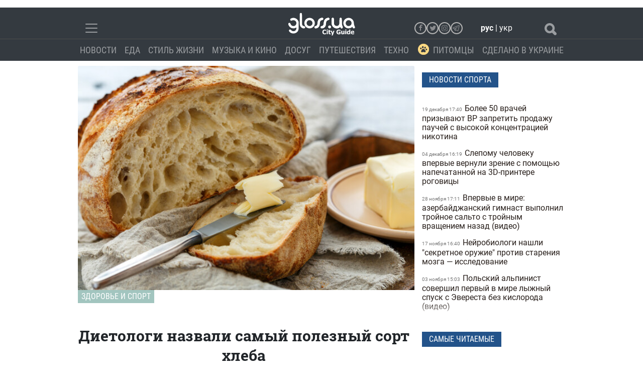

--- FILE ---
content_type: text/html; charset=UTF-8
request_url: https://gloss.ua/fitness/140746-dietolohi-nazvali-samyj-poleznyj-sort-khleba
body_size: 14248
content:
<!DOCTYPE html> <html lang="ru"><head>
    

    <!-- Google tag (gtag.js) -->
    <script async src="https://www.googletagmanager.com/gtag/js?id=G-0987HDC5MD"></script>
    <script>
    window.dataLayer = window.dataLayer || [];
    function gtag(){dataLayer.push(arguments);}
    gtag('js', new Date());

    gtag('config', 'G-0987HDC5MD');
    </script>

    <!-- GAM Code in <head> section START -->
    <script> !(function () { window.googletag = window.googletag || {}; window.vmpbjs = window.vmpbjs || {}; window.vpb = window.vpb || {}; vpb.cmd = vpb.cmd || []; vpb.st=Date.now();  vpb.fastLoad = true; googletag.cmd = googletag.cmd || []; vmpbjs.cmd = vmpbjs.cmd || []; var cmds = []; try{ cmds = googletag.cmd.slice(0); googletag.cmd.length = 0; }catch(e){} var ready = false; function exec(cb) { return cb.call(googletag); } var overriden = false; googletag.cmd.push(function () { overriden = true; googletag.cmd.unshift = function (cb) { if (ready) { return exec(cb); } cmds.unshift(cb); if (cb._startgpt) { ready = true; for (var k = 0; k < cmds.length; k++) { exec(cmds[k]); } } }; googletag.cmd.push = function (cb) { if (ready) { return exec(cb); } cmds.push(cb); }; }); if(!overriden){ googletag.cmd.push = function (cb) { cmds.push(cb); }; googletag.cmd.unshift = function (cb) { cmds.unshift(cb); if (cb._startgpt) { ready = true; if (googletag.apiReady) { cmds.forEach(function (cb) { googletag.cmd.push(cb); }); } else { googletag.cmd = cmds; } } }; } var dayMs = 36e5, cb = parseInt(Date.now() / dayMs), vpbSrc = '//player.adtcdn.com/prebidlink/' + cb + '/wrapper_hb_738585_17256.js', pbSrc = vpbSrc.replace('wrapper_hb', 'hb'), gptSrc = '//securepubads.g.doubleclick.net/tag/js/gpt.js', c = document.head || document.body || document.documentElement; function loadScript(src, cb) { var s = document.createElement('script'); s.src = src; s.defer=false; c.appendChild(s); s.onload = cb; s.onerror = function(){ var fn = function(){}; fn._startgpt = true; googletag.cmd.unshift(fn); }; return s; } loadScript(pbSrc); loadScript(gptSrc); loadScript(vpbSrc); })() </script>

    <script type="text/javascript">
        var ua = navigator.userAgent.toLowerCase();
        if(ua.indexOf('mobile')==-1 && ua.indexOf('iphone')==-1 && ua.indexOf('ipad')==-1  && ua.indexOf('android')==-1) { //desktop
            window.googletag = window.googletag || {cmd: []};
            googletag.cmd.push(function() {
            googletag.defineSlot('/21861267298/gloss.ua/premium_side_banner', [[300, 250], [300, 600]], 'div-gpt-ad-gloss.ua/premium_side_banner').addService(googletag.pubads());
            googletag.defineSlot('/21861267298/gloss.ua/top_banner', [[970, 90], [728, 90]], 'div-gpt-ad-gloss.ua/top_banner').addService(googletag.pubads());
                googletag.pubads().enableSingleRequest();
                googletag.pubads().collapseEmptyDivs();
                googletag.enableServices();
            });
        } else { //mobile
            window.googletag = window.googletag || {cmd: []};
            googletag.cmd.push(function() {
            googletag.defineSlot('/21861267298/gloss.ua/premium_side_banner', [[300, 250], [336, 280], [300, 400], [300, 600], [320, 165]], 'div-gpt-ad-gloss.ua/premium_side_banner').addService(googletag.pubads());
                googletag.pubads().enableSingleRequest();
                googletag.pubads().collapseEmptyDivs();
                googletag.enableServices();
            });
        }
    </script>
    <!-- GAM Code in <head> section END -->
    
    <meta charset="utf-8">
    <meta http-equiv="X-UA-Compatible" content="IE=edge">
    <meta name="viewport" content="width=device-width, initial-scale=1">

    
        <title>Диетологи назвали самый полезный сорт хлеба</title>    <meta name="description" content="Хлеб - один из самых распространенных продуктов в мире, и его многообразие впечатляет." class="js-meta" />        
    
    
    <meta name="yandex-verification" content="541d01fb3bfce2ef"/>

                    
        
                    <link rel="preload" as="image" href="/img/article/1407/46_tn-v1701779975.jpeg"/>
        
                                                    
                                
    <meta property='og:title' content="Диетологи назвали самый полезный сорт хлеба"/>
    <meta name='twitter:title' content="Диетологи назвали самый полезный сорт хлеба">
            <meta property='og:description' content=" Помогает поддерживать здоровье "/>
        <meta name='twitter:description' content=" Помогает поддерживать здоровье ">
        <meta property="og:image:width" content="1000">
    <meta property="og:image:height" content="400">

    <meta property='og:type' content='article'/>

<meta property='og:url' content='https://gloss.ua/fitness/140746-dietolohi-nazvali-samyj-poleznyj-sort-khleba'/>
<meta property='og:image' content='https://gloss.ua/img/article/1407/46_main-v1701779975.jpeg'/>
<meta property='og:site_name' content='Gloss'/>
<meta name='twitter:card' content='summary_large_image'>
<meta name='twitter:site' content='@Glossua'>
<meta name='twitter:creator' content='@Glossua'>
<meta name='twitter:image:src' content='https://gloss.ua/img/article/1407/46_main-v1701779975.jpeg'>
                                                        <script type="application/ld+json">
    {
        "@context": "http://schema.org",
        "@type": "NewsArticle",
        "mainEntityOfPage": {
            "@type": "WebPage",
            "@id": "https://gloss.ua/fitness/140746-dietolohi-nazvali-samyj-poleznyj-sort-khleba"
        },
        "headline": "Диетологи назвали самый полезный сорт хлеба",
        "datePublished": "2023-12-05T14:09:00+02:00",
        "dateModified": "2023-12-05T14:39:35+02:00",
                    "image": {
                "@type": "ImageObject",
                "url": "https://gloss.ua/img/article/1407/46_main.jpeg",
                "height": 400,
                "width": 1000
            },
                "author": {
            "@type": "Organization",
            "name": "Gloss.ua"
        },
                    "description": "Хлеб - один из самых распространенных продуктов в мире, и его многообразие впечатляет.",
                "publisher": {
            "@type": "Organization",
            "name": "Gloss.ua",
            "logo": {
                "@type": "ImageObject",
                "url": "https://gloss.ua/user/img/gloss_png_logo.png",
                "width": 125,
                "height": 60
            }
        }
    }
    </script>

            
    
                
                    <link rel="canonical" href="https://gloss.ua/fitness/140746-dietolohi-nazvali-samyj-poleznyj-sort-khleba" /> <link rel="alternate" href="https://gloss.ua/fitness/140746-dietolohi-nazvali-samyj-poleznyj-sort-khleba" hreflang="ru-UA" />
                                                            
        <link rel="amphtml" href="https://gloss.ua/amp/fitness/140746-dietolohi-nazvali-samyj-poleznyj-sort-khleba"/>    
    <link rel="stylesheet" href="/user/css/bootstrap.min-v1.css" type="text/css"/>
    
    <link rel="apple-touch-icon" sizes="152x152" href="/user/img/apple-touch-icon.png">
    <link rel="icon" type="image/png" sizes="32x32" href="/user/img/favicon-32x32.png">
    <link rel="icon" type="image/png" sizes="16x16" href="/user/img/favicon-16x16.png">
    <link rel="manifest" href="/user/img/manifest.json">
    <link rel="mask-icon" href="/user/img/safari-pinned-tab.svg" color="#5bbad5">

    
    
    
    <script>
        var loadsrcscache = [];
        load_srcs = function(sources, callback) {
            loadsrcscache.push([sources, callback]);
        }
    </script>
</head><body> <div id="fb-root"></div> <div class="sbody"> <!-- (C)2000-2021 Gemius SA - gemiusPrism  / gloss.ua/All --> <script type="text/javascript">
            <!--//--><![CDATA[//><!--
            var pp_gemius_identifier = 'dvY1X8dtudopclnyPRNDYcV4zXa12udUHS83drqbCjX.S7';
            // lines below shouldn't be edited
            function gemius_pending(i) { window[i] = window[i] || function() {var x = window[i+'_pdata'] = window[i+'_pdata'] || []; x[x.length]=arguments;};};gemius_pending('gemius_hit'); gemius_pending('gemius_event'); gemius_pending('pp_gemius_hit'); gemius_pending('pp_gemius_event');(function(d,t) {try {var gt=d.createElement(t),s=d.getElementsByTagName(t)[0],l='http'+((location.protocol=='https:')?'s':''); gt.setAttribute('async','async');gt.setAttribute('defer','defer'); gt.src=l+'://gaua.hit.gemius.pl/xgemius.js'; s.parentNode.insertBefore(gt,s);} catch (e) {}})(document,'script');
            //--><!]]>
            </script> 

<div id="top-ad">
    <div class="container">
        <div class="col-xs-12 text-center mb15 mt15 hidden-xs">
                                                <div data-action="banners" data-place="41" data-page="2869" class="sunsite_actions"></div>
                                    </div>
    </div>
</div>

                                                            
<header>
    <div id="topnavbar" class="bg-dark">
        <div class="container container-narrow">
            <div class="navbar-expand-lg navbar-dark bg-dark">
                <div class="row d-flex">
                    <div id="menubtn" class="col-3 col-sm-2 col-md-3 align-self-end searchbuttonh">
                        <button class="navbar-toggler d-show"><span class="navbar-toggler-icon"></span></button>
                    </div>
                    <div class="col-6 middle-logo col-sm-8 col-md-6 align-self-center mt10">
                        <div class="row">
                            <div class="hidden-lg hidden-md ml-auto"></div>
                            <div class="col-2 hidden-sm col-lg-2"></div>
                            <div id="logo-comtainer" class="mobile-logo-cont col-12 col-md-12 col-lg-8 align-self-center">
                                <a href="/" class="scrollto">
                                    <img id="logo-img" width="140" height="50" class="svg-middle" alt="logo header" src="/user/img/logo-white.svg">
                                </a>
                            </div>
                            <div id="city-comtainer" class="col-12 col-sm-12 hidden-md col-lg-1"></div>
                        </div>
                    </div>
                    <div id="searchbtn" class="col-3 searchbuttonh col-sm-2 col-md-3 align-self-end">
                        <div class="sm-icons">
                                                            <a href="https://www.facebook.com/gloss.ua" target="_blank" class="social-fb"></a>
                                                            <a href="https://twitter.com/glossua" target="_blank" class="social-tw"></a>
                                                            <a href="https://www.instagram.com/gloss_ua/" target="_blank" class="social-inst"></a>
                                                            <a href="https://t.me/glossua" target="_blank" class="social-tg"></a>
                                                            <a href="https://gloss.ua/rss/fb" target="_blank" class="rss"></a>
                            				
                            <button class="navbar-toggler d-show text-right" type="button" style="right: 20px; position: absolute;font-size: 1.50rem; padding-top: 0px;">
                                <img width="24" height="24" class="js-search-btn" alt="search button" src='/user/img/icons/magnifying-glass.svg'/>
                            </button>
                        </div>
                        <div class="lans_switch_style lang_box_js">
                                                    <span class="lang_active " data-l="1">рус</span>
                        <span>|</span>
                                <a class="mr_left_fix" data-l="2" href="/ua/fitness/140746-dijetolohi-nazvali-najkorisnishij-sort-khliba">укр</a>
                    
                        		</div>
                        <div class="text-right">
                            <a href="#" class="xs-search-icon" style="padding-right: 15px;font-size: 1.70rem;">
                               <img width="24" height="24" class="js-search-btn" alt="search button mobile" src='/user/img/icons/magnifying-glass.svg'/>
                            </a>
                        </div>
                    </div>
                </div>
                <div id="hided-icons" class="row">
                    <div class="col-12">
                        <div class="mobile-sm-icons">
                                                            <a href="https://www.facebook.com/gloss.ua" target="_blank" class="social-fb"></a>
                                                            <a href="https://twitter.com/glossua" target="_blank" class="social-tw"></a>
                                                            <a href="https://www.instagram.com/gloss_ua/" target="_blank" class="social-inst"></a>
                                                            <a href="https://t.me/glossua" target="_blank" class="social-tg"></a>
                                                            <a href="https://gloss.ua/rss/fb" target="_blank" class="rss"></a>
                                                    </div>
                    </div>
                </div>
            </div>
            <nav class="navbar navbar-dark bg-dark">
                <div class="collapse navbar-collapse js-search" id="navbarColor02">
                    <hr class="menu-divider" style="border-color: #4c4c4c;">
                    <div class="gcse-search"></div>
                </div>
            </nav>
        </div>
        <hr id="menu-divider" class="menu-divider" style="margin: 0;border-top: 1px solid #4c4c4c !important;">
        <div class="container" style="margin-top: 1px;">
            <nav class="navbar navbar-dark bg-dark menu just-cont-center">
                <div class="collapse " id="navbarColor01">
                    <ul class="navbar-nav">
                                                                                                                                                                                                                                                                    <li  class="nav-item ">
                                                                                <a class="nav-link" id="news" href="/news">Новости</a>
                                    </li>
                                                                                                                                                                                                                                                                                                                                <li  class="nav-item ">
                                                                                <a class="nav-link" id="eat" href="/eat">Еда</a>
                                    </li>
                                                                                                                                                                                                                                                                                                                                <li  class="nav-item ">
                                                                                <a class="nav-link" id="lifestyle" href="/lifestyle">Стиль жизни</a>
                                    </li>
                                                                                                                                                                                                                                                                                                                                <li  class="nav-item ">
                                                                                <a class="nav-link" id="music_kino" href="/music_kino">Музыка и кино</a>
                                    </li>
                                                                                                                                                                                                                                                                                                                                <li  class="nav-item ">
                                                                                <a class="nav-link" id="afisha_arts" href="/afisha_arts">Досуг</a>
                                    </li>
                                                                                                                                                                                                                                                                                                                                <li  class="nav-item ">
                                                                                <a class="nav-link" id="travels" href="/travels">Путешествия</a>
                                    </li>
                                                                                                                                                                                                                                                                                                                                <li  class="nav-item ">
                                                                                <a class="nav-link" id="techno" href="/techno">Техно</a>
                                    </li>
                                                                                                                                                                                                                                                                                                                                                                                                                            <li  class="nav-item ico_left_menu">
                                                                                    <img widht="22" height="22" src="/user/img/icons/pet_foot_new.png" class="menu_ico_img">
                                                                                <a class="nav-link" id="find_a_pet" href="/find_a_pet">Питомцы</a>
                                    </li>
                                                                                                                                                                                                                                                                                                                                <li  class="nav-item ">
                                                                                <a class="nav-link" id="made_in_ukraine" href="/made_in_ukraine">Сделано в Украине</a>
                                    </li>
                                                                                                        </ul>
                </div>
            </nav>
        </div>
    </div>
</header> <div id="branding"> 

<div id="branding">
    <section id="content">
        <div class="container container-narrow" style="background: #fff;">
            
                            
                                    
<i data-absnum="140746" data-operand="article" data-action="stat" class="sunsite_actions" style="display:none;"></i>
<div class="d-flex flex-row">
    <div class="rubber">
        <div class="row">
                        <div class="col-12" style="margin-bottom: 15px;">
                                                                                                                                <div class="photo-title-block card noborder mfix-st-new-s" style="height: auto;">
                        
                        <img class="show-dt card-img-top fullwidth" data-src="/img/article/1407/46_middle-v1701779975.jpeg"  width="670" height="446" alt="Диетологи назвали самый полезный сорт хлеба" >
                        <img class="show-m card-img-top fullwidth" data-src="/img/article/1407/46_middle-v1701779975.jpeg"  width="300" height="200" alt="Диетологи назвали самый полезный сорт хлеба">
                        
                        <div class="g-bg"></div>
                        <div class="text photo-title xs-text">
                            <span class="mark other">
                                <a href="/fitness">
                                    Здоровье и спорт
                                </a>
                            </span>
                            <h1 class="card-title art-title" style="font-size:30px;">Диетологи назвали самый полезный сорт хлеба<span data-edit="140746,2869"></span></h1>
                        </div>
                    </div>
                                                                            <div style="font-size: 12px; color: #555;">Фото: Getty Images </div>
                                                </div>
        </div>
        
        <div class="row">
            <div class="col-12 text-center" style="margin-bottom: 10px;">
                
                                                    
                
                
                                                                    
                <a class="city-topic" href="/profile/dasha.gerasymchuk" style="font-weight: bold; margin-right: 15px;">
                    <span class="name-author">Дарина Герасимчук </span>
                </a>
                <span class="date-author" style="margin-right: 15px;">05 декабря, 2023, 14:09</span>

                <div style="display: inline-block;" class="sunsite_actions views_hide" data-action="articles_views" data-absnum="140746">
                    <i class="fa fa-eye" aria-hidden="true"></i>&nbsp;<small class="views">0</small>
                </div>
            </div>
        </div>

        <div class="row">
            <div class="col-12 text-center">
                                    <div class="likely" data-url="https://gloss.ua/fitness/140746-dietolohi-nazvali-samyj-poleznyj-sort-khleba" style="display:none">
            <div class="twitter">Твитнуть</div>
            <div class="facebook">Поделиться</div>
            <div class="telegram">Отправить</div>
            <div class="pinterest">Pintrest</div>
    </div>

<script>
    load_srcs(['/user/js/likely.js', '/user/css/likely.css'], function() {
        likely.initiate();
        let lk = document.querySelector('.likely');
        if(lk) lk.style.display = 'block';
    });
</script>
                            </div>
        </div>

        <div class="article" style="overflow: visible;">
            <p>Хлеб - один из самых распространенных продуктов в мире, и его многообразие впечатляет. Среди разнообразия сортов, один вид хлеба выделяется как наиболее полезный для здоровья. Об этом <a  rel="nofollow" href="https://medpravda.ua/news/dietologi-nazvali-samyy-poleznyy-sort-hleba/">пишет</a> «Медправда».</p>
<p><strong>Подпишитесь на <a  rel="nofollow" href="https://t.me/glossua">канал Gloss.ua в Telegram.</a></strong></p>
<p>По мнению диетологов, <strong>самым полезным хлебом для здоровья считается цельнозерновой хлеб.</strong> При производстве этого хлеба сохраняются все питательные вещества, которые обычно удаляются при производстве обычного белого хлеба.</p><div data-action="banners" data-place="38" data-page="2869" class="sunsite_actions"></div>
<p><strong>Цельнозерновой хлеб</strong> богат питательными веществами, в том числе клетчаткой, витаминами, минералами и антиоксидантами. Это помогает поддерживать здоровье пищеварительной системы, снижает риск развития сердечно-сосудистых заболеваний, нормализует уровень сахара в крови.</p>
<p>Хлеб из цельного зерна содержит витамины группы B, а также витамин Е, который является антиоксидантом и полезен для кожи. Кроме того, цельнозерновой хлеб богат минералами, такими как магний и селен, которые играют важную роль в функционировании организма.</p>
<p>Диетологи также советуют обратить внимание на <strong>ржаной хлеб</strong>, который богат клетчаткой и отличается низким гликемическим индексом. Он может способствовать снижению уровня холестерина, поддержанию здоровья кишечника и контролю аппетита.</p>
<p>Отмечается, что белый хлеб, который выпекается из пшеничной муки, является менее полезным, так как он имеет низкое содержание клетчатки и питательных веществ. Потребление белого хлеба может привести к повышению уровня сахара в крови, развитию диабета и частым приступам голода.</p>
        </div>

        

            <p>
        <strong>Теги:</strong>
                                                                                                                                                        <a href="/tag/zdorov-e">здоровье</a>
            ,                 <a href="/tag/pitanie">питание</a>
            ,                 <a href="/tag/khleb">хлеб</a>
            ,                 <a href="/tag/pol-za">польза</a>
            ,                 <a href="/tag/dietologi">диетологи</a>
            ,                 <a href="/tag/novosti-mira">новости мира</a>
            
    </p>

        <div data-action="banners" data-place="46" data-page="2869" class="sunsite_actions"></div>
        
    </div>

    <div class="fix" style="max-width:285px">
        <div class="banner_div" style="position: relative; z-index: 5;">
            
            <div data-action="banners" data-place="37" data-page="2869" class="sunsite_actions"></div>
        </div>
        <div class="banner_div" style="position: relative; z-index: 5;">
            
        </div>
        

    
    

        <div class="verticalCarousel">
            <div class="verticalCarouselHeader vc">
                <h2 class="news">
                                                                                    <a href="/fitness">Новости спорта</a>
                </h2>
            </div>
            <div class="vc_container splide__track" style="height:450px">
                <div class="vc_list splide__list">
                                                                                                                                                                                                                                                                                                                                                                                                                                                                                                                                                                                                                                                                                                                                                                                                                                                                                                                                                                                                                                                                                                                                                                            
                                                    <li class="splide__slide" >
                                <a href="/fitness/142445-bolee-50-vrachej-prizyvajut-vr-zapretit-prodazhu-pauchej-s-vysokoj-kontsentratsiej-nikotina" data-edit="142445,2869">
                                    <span>
                                                                                    19 декабря 17:40
                                                                            </span>
                                                                            Более 50 врачей призывают ВР запретить продажу паучей с высокой концентрацией никотина
                                                                    </a>&nbsp;
                                
                                <span class="sunsite_actions views_hide" data-action="articles_views" data-absnum="142445">
                                    <span> <i class="fa fa-eye" aria-hidden="true"></i>&nbsp;<span class="views">0</span></span>
                                </span>
                            </li>
                                                    <li class="splide__slide" >
                                <a href="/fitness/142424-slepomu-cheloveku-vpervye-vernuli-zrenie-s-pomoshchju-napechatannoj-na-3d-printere-rohovitsy" data-edit="142424,2869">
                                    <span>
                                                                                    04 декабря 16:19
                                                                            </span>
                                                                            Слепому человеку впервые вернули зрение с помощью напечатанной на 3D-принтере роговицы
                                                                    </a>&nbsp;
                                
                                <span class="sunsite_actions views_hide" data-action="articles_views" data-absnum="142424">
                                    <span> <i class="fa fa-eye" aria-hidden="true"></i>&nbsp;<span class="views">0</span></span>
                                </span>
                            </li>
                                                    <li class="splide__slide" >
                                <a href="/fitness/142414-vpervye-v-mire-azerbajdzhanskij-himnast-vypolnil-trojnoe-salto-s-trojnym-vrashcheniem-nazad-video" data-edit="142414,2869">
                                    <span>
                                                                                    28 ноября 17:11
                                                                            </span>
                                                                            Впервые в мире: азербайджанский гимнаст выполнил тройное сальто с тройным вращением назад (видео)
                                                                    </a>&nbsp;
                                
                                <span class="sunsite_actions views_hide" data-action="articles_views" data-absnum="142414">
                                    <span> <i class="fa fa-eye" aria-hidden="true"></i>&nbsp;<span class="views">0</span></span>
                                </span>
                            </li>
                                                    <li class="splide__slide" >
                                <a href="/fitness/142393-nejrobiolohi-nashli-sekretnoe-oruzhie-protiv-starenija-mozha" data-edit="142393,2869">
                                    <span>
                                                                                    17 ноября 16:40
                                                                            </span>
                                                                            Нейробиологи нашли "секретное оружие" против старения мозга — исследование 
                                                                    </a>&nbsp;
                                
                                <span class="sunsite_actions views_hide" data-action="articles_views" data-absnum="142393">
                                    <span> <i class="fa fa-eye" aria-hidden="true"></i>&nbsp;<span class="views">0</span></span>
                                </span>
                            </li>
                                                    <li class="splide__slide" >
                                <a href="/fitness/142371-polskij-alpinist-sovershil-pervyj-v-mire-lyzhnyj-spusk-s-everesta-bez-kisloroda-video" data-edit="142371,2869">
                                    <span>
                                                                                    03 ноября 15:03
                                                                            </span>
                                                                            Польский альпинист совершил первый в мире лыжный спуск с Эвереста без кислорода (видео)
                                                                    </a>&nbsp;
                                
                                <span class="sunsite_actions views_hide" data-action="articles_views" data-absnum="142371">
                                    <span> <i class="fa fa-eye" aria-hidden="true"></i>&nbsp;<span class="views">0</span></span>
                                </span>
                            </li>
                                                    <li class="splide__slide" >
                                <a href="/fitness/142367-futbolnyj-stadion-na-vysote-350-metrov-postrojat-k-chempionatu-mira-2034-hoda-v-saudovskoj-aravii" data-edit="142367,2869">
                                    <span>
                                                                                    31 октября 15:05
                                                                            </span>
                                                                            Футбольный стадион на высоте 350 метров построят к Чемпионату мира 2034 года в Саудовской Аравии
                                                                    </a>&nbsp;
                                
                                <span class="sunsite_actions views_hide" data-action="articles_views" data-absnum="142367">
                                    <span> <i class="fa fa-eye" aria-hidden="true"></i>&nbsp;<span class="views">0</span></span>
                                </span>
                            </li>
                                                    <li class="splide__slide" >
                                <a href="/fitness/142340-krysa-ostanovila-futbolnyj-match-uels-belhija-neobychnyj-epizod-v-otbore-na-chempionat-mira-2026" data-edit="142340,2869">
                                    <span>
                                                                                    14 октября 17:08
                                                                            </span>
                                                                            Крыса остановила матч Уэльс-Бельгия: необычный эпизод в отборе на чемпионат мира 2026 (видео)
                                                                    </a>&nbsp;
                                
                                <span class="sunsite_actions views_hide" data-action="articles_views" data-absnum="142340">
                                    <span> <i class="fa fa-eye" aria-hidden="true"></i>&nbsp;<span class="views">0</span></span>
                                </span>
                            </li>
                                                    <li class="splide__slide" >
                                <a href="/fitness/142335-sport-shcho-povertaje-viru-v-sebe-startuvav-projekt-nadzvichajni" data-edit="142335,2869">
                                    <span>
                                                                                    13 октября 14:47
                                                                            </span>
                                                                            Спорт, що повертає віру в себе: стартував проєкт [Над]звичайні
                                                                    </a>&nbsp;
                                
                                <span class="sunsite_actions views_hide" data-action="articles_views" data-absnum="142335">
                                    <span> <i class="fa fa-eye" aria-hidden="true"></i>&nbsp;<span class="views">0</span></span>
                                </span>
                            </li>
                                                    <li class="splide__slide" >
                                <a href="/fitness/142320-voz-otvetila-na-zajavlenie-trapma-o-svjazi-paratsetamola-s-autizmom" data-edit="142320,2869">
                                    <span>
                                                                                    23 сентября 16:31
                                                                            </span>
                                                                            ВОЗ ответила на заявление Трапма о связи вакцинации и парацетамола с аутизмом у детей
                                                                    </a>&nbsp;
                                
                                <span class="sunsite_actions views_hide" data-action="articles_views" data-absnum="142320">
                                    <span> <i class="fa fa-eye" aria-hidden="true"></i>&nbsp;<span class="views">0</span></span>
                                </span>
                            </li>
                                                    <li class="splide__slide" >
                                <a href="/fitness/142302-nokaut-v-pervom-raunde-daniil-donchenko-stal-pervym-v-istorii-ukrainy-the-ultimate-fighter-ot-ufc" data-edit="142302,2869">
                                    <span>
                                                                                    16 сентября 14:28
                                                                            </span>
                                                                            Нокаут в первом раунде: Даниил Донченко стал первым в истории Украины The Ultimate Fighter от UFC (видео)
                                                                    </a>&nbsp;
                                
                                <span class="sunsite_actions views_hide" data-action="articles_views" data-absnum="142302">
                                    <span> <i class="fa fa-eye" aria-hidden="true"></i>&nbsp;<span class="views">0</span></span>
                                </span>
                            </li>
                                                    <li class="splide__slide" >
                                <a href="/fitness/142268-uchenye-iz-stenforda-soobshchili-o-sensatsionnom-proryve-v-lechenii-autizma" data-edit="142268,2869">
                                    <span>
                                                                                    25 августа 16:20
                                                                            </span>
                                                                            Ученые из Стэнфорда сообщили о сенсационном прорыве в лечении аутизма
                                                                    </a>&nbsp;
                                
                                <span class="sunsite_actions views_hide" data-action="articles_views" data-absnum="142268">
                                    <span> <i class="fa fa-eye" aria-hidden="true"></i>&nbsp;<span class="views">0</span></span>
                                </span>
                            </li>
                                                    <li class="splide__slide" >
                                <a href="/restoraunt/142255-spetsii-dlja-pokhudenija-kakie-pripravy-pomohajut-sbrasyvat-lishnij-ves-" data-edit="142255,2865">
                                    <span>
                                                                                    15 августа 14:56
                                                                            </span>
                                                                            Специи для похудения: какие приправы помогают сбрасывать лишний вес 
                                                                    </a>&nbsp;
                                
                                <span class="sunsite_actions views_hide" data-action="articles_views" data-absnum="142255">
                                    <span> <i class="fa fa-eye" aria-hidden="true"></i>&nbsp;<span class="views">0</span></span>
                                </span>
                            </li>
                                                    <li class="splide__slide" >
                                <a href="/fitness/142236-dieticheskie-napitki-povyshajut-risk-diabeta-bolshe-chem-obychnaja-sladkaja-hazirovka-issledovanie" data-edit="142236,2869">
                                    <span>
                                                                                    04 августа 15:53
                                                                            </span>
                                                                            Диетические напитки повышают риск диабета больше, чем обычная сладкая газировка — исследование
                                                                    </a>&nbsp;
                                
                                <span class="sunsite_actions views_hide" data-action="articles_views" data-absnum="142236">
                                    <span> <i class="fa fa-eye" aria-hidden="true"></i>&nbsp;<span class="views">0</span></span>
                                </span>
                            </li>
                                                    <li class="splide__slide" >
                                <a href="/fitness/142220-proryv-v-meditsine-pervaja-v-mire-inektsija-dlja-szhihanija-zhira-v-shahe-ot-vykhoda-na-rynok" data-edit="142220,2869">
                                    <span>
                                                                                    24 июля 16:30
                                                                            </span>
                                                                            Прорыв в медицине: первая в мире инъекция для сжигания жира на животе в шаге от выхода на рынок
                                                                    </a>&nbsp;
                                
                                <span class="sunsite_actions views_hide" data-action="articles_views" data-absnum="142220">
                                    <span> <i class="fa fa-eye" aria-hidden="true"></i>&nbsp;<span class="views">0</span></span>
                                </span>
                            </li>
                                                    <li class="splide__slide" >
                                <a href="/fitness/142214-usik-djubua-hde-i-kohda-smotret-onlajn-transljatsiju-boja-za-zvanie-absoljutnoho-chempiona-mira" data-edit="142214,2869">
                                    <span>
                                                                                    14:52
                                                                            </span>
                                                                            Усик – Дюбуа: где и когда смотреть онлайн-трансляцию боя за звание абсолютного чемпиона мира
                                                                    </a>&nbsp;
                                
                                <span class="sunsite_actions views_hide" data-action="articles_views" data-absnum="142214">
                                    <span> <i class="fa fa-eye" aria-hidden="true"></i>&nbsp;<span class="views">0</span></span>
                                </span>
                            </li>
                                                    <li class="splide__slide" >
                                <a href="/fitness/142191-britanskij-bokser-tajson-fjuri-vyzval-aleksandra-usika-na-tretij-boj-chto-izvestno" data-edit="142191,2869">
                                    <span>
                                                                                    03 июля 16:21
                                                                            </span>
                                                                            Британский боксер Тайсон Фьюри вызвал Александра Усика на третий бой: что известно
                                                                    </a>&nbsp;
                                
                                <span class="sunsite_actions views_hide" data-action="articles_views" data-absnum="142191">
                                    <span> <i class="fa fa-eye" aria-hidden="true"></i>&nbsp;<span class="views">0</span></span>
                                </span>
                            </li>
                                                    <li class="splide__slide" >
                                <a href="/fitness/142126-trener-papy-rimskoho-rasskazal-kak-dva-hoda-treniroval-budushcheho-pontifika-ne-znaja-kto-on" data-edit="142126,2869">
                                    <span>
                                                                                    19 мая 15:13
                                                                            </span>
                                                                            "Я не мог поверить": тренер Папы Римского рассказал, как два года тренировал будущего понтифика, не зная, кто он
                                                                    </a>&nbsp;
                                
                                <span class="sunsite_actions views_hide" data-action="articles_views" data-absnum="142126">
                                    <span> <i class="fa fa-eye" aria-hidden="true"></i>&nbsp;<span class="views">0</span></span>
                                </span>
                            </li>
                                                    <li class="splide__slide" >
                                <a href="/fitness/142106-chempionat-mira-po-futbolu-mozhet-stat-stimulom-dlja-rf-prekratit-vojnu-tramp" data-edit="142106,2869">
                                    <span>
                                                                                    07 мая 17:20
                                                                            </span>
                                                                            Чемпионат мира по футболу может стать стимулом для РФ прекратить войну, – Трамп
                                                                    </a>&nbsp;
                                
                                <span class="sunsite_actions views_hide" data-action="articles_views" data-absnum="142106">
                                    <span> <i class="fa fa-eye" aria-hidden="true"></i>&nbsp;<span class="views">0</span></span>
                                </span>
                            </li>
                                                    <li class="splide__slide" >
                                <a href="/fitness/142087-nemetskie-vrachi-preduprezhdajut-ibuprofen-sposoben-serezno-navredit-orhanizmu" data-edit="142087,2869">
                                    <span>
                                                                                    29 апреля 15:30
                                                                            </span>
                                                                            Немецкие врачи предупреждают: ибупрофен способен серьезно навредить организму
                                                                    </a>&nbsp;
                                
                                <span class="sunsite_actions views_hide" data-action="articles_views" data-absnum="142087">
                                    <span> <i class="fa fa-eye" aria-hidden="true"></i>&nbsp;<span class="views">0</span></span>
                                </span>
                            </li>
                                                    <li class="splide__slide" >
                                <a href="/fitness/142083-v-ssha-uchenye-vpervye-vyrastili-chelovecheskie-zuby" data-edit="142083,2869">
                                    <span>
                                                                                    28 апреля 16:17
                                                                            </span>
                                                                            В США ученые впервые вырастили человеческие зубы
                                                                    </a>&nbsp;
                                
                                <span class="sunsite_actions views_hide" data-action="articles_views" data-absnum="142083">
                                    <span> <i class="fa fa-eye" aria-hidden="true"></i>&nbsp;<span class="views">0</span></span>
                                </span>
                            </li>
                                                            </div>
            </div>
        </div>

        
<div class="verticalCarousel">
    <div class="verticalCarouselHeader vc">
        <h2 class="news">
            <a href="/profile/dasha.gerasymchuk">Самые читаемые</a>
        </h2>
    </div>
    <div class="vc_container splide__track" style="height:450px">
        <div class="vc_list splide__list">
                                                                                                                                                                                                                                                
                                    <li class="splide__slide" >
                        <a href="/restoraunt/142464-ssha-perevernuli-pishchevuju-piramidu-kakie-produkty-teper-schitajutsja-poleznymi" data-edit="142464,2865">
                            <span>
                                                                    12 января 19:23
                                                            </span>
                                                            США перевернули пищевую пирамиду: какие продукты теперь считаются полезными (фото)
                                                    </a>&nbsp;
                        
                        <span class="sunsite_actions views_hide" data-action="articles_views" data-absnum="142464">
                            <span> <i class="fa fa-eye" aria-hidden="true"></i>&nbsp;<span class="views">0</span></span>
                        </span>
                    </li>
                                    <li class="splide__slide" >
                        <a href="/sobytiya/142462-ukraina-i-moldova-obrezali-lohistiku-v-pridnestrove-rossijskie-vojska-okazalis-v-lovushke" data-edit="142462,2874">
                            <span>
                                                                    12 января 16:39
                                                            </span>
                                                            Украина и Молдова обрезали логистику в Приднестровье: российские войска оказались в ловушке
                                                    </a>&nbsp;
                        
                        <span class="sunsite_actions views_hide" data-action="articles_views" data-absnum="142462">
                            <span> <i class="fa fa-eye" aria-hidden="true"></i>&nbsp;<span class="views">0</span></span>
                        </span>
                    </li>
                                    <li class="splide__slide" >
                        <a href="/kino/142463-v-ukraine-ekranizirujut-kultovuju-knihu-toreadory-iz-vasjukovki-za-2-5-mln" data-edit="142463,2871">
                            <span>
                                                                    12 января 17:56
                                                            </span>
                                                            В Украине экранизируют культовую книгу «Тореадоры из Васюковки» за €2,5 млн
                                                    </a>&nbsp;
                        
                        <span class="sunsite_actions views_hide" data-action="articles_views" data-absnum="142463">
                            <span> <i class="fa fa-eye" aria-hidden="true"></i>&nbsp;<span class="views">0</span></span>
                        </span>
                    </li>
                                    <li class="splide__slide" >
                        <a href="/citynews/142465-20-kievskikh-bilbordov-mohut-otslezhivat-telefony-prokhozhikh" data-edit="142465,2864">
                            <span>
                                                                    13 января 16:23
                                                            </span>
                                                            20% киевских билбордов могут отслеживать телефоны прохожих
                                                    </a>&nbsp;
                        
                        <span class="sunsite_actions views_hide" data-action="articles_views" data-absnum="142465">
                            <span> <i class="fa fa-eye" aria-hidden="true"></i>&nbsp;<span class="views">0</span></span>
                        </span>
                    </li>
                                    <li class="splide__slide" >
                        <a href="/techno/142466-apple-intehriruet-iskusstvennyj-intellekt-gemini-v-personalnoho-pomoshchnika-siri-za-1-mlrd-v-hod" data-edit="142466,2947">
                            <span>
                                                                    14 января 17:24
                                                            </span>
                                                            Apple интегрирует искусственный интеллект Gemini в персонального помощника Siri за $1 млрд в год
                                                    </a>&nbsp;
                        
                        <span class="sunsite_actions views_hide" data-action="articles_views" data-absnum="142466">
                            <span> <i class="fa fa-eye" aria-hidden="true"></i>&nbsp;<span class="views">0</span></span>
                        </span>
                    </li>
                                    </div>
    </div>
</div>



        <div class="pb20"></div>
        <div class="fb-page"
            data-href="https://www.facebook.com/gloss.ua/" 
            data-hide-cover="false"
            data-show-facepile="true">
        </div>
        <div class="pb20"></div>
        <div class="banner_div">
            
        </div>
    </div>
</div>
                                    </div>
    </section>
    
    <script>
        var fs_l_descr_fnc = function() {
            document.querySelectorAll('[data-fslightbox] img').forEach(function(item) {
                if(typeof item.dataset.key != 'undefined') {
                    let descr_elm = document.querySelectorAll('.photo-author[data-key="'+item.dataset.key+'"]');
                    if(descr_elm.length > 0) {
                        descr_elm[0].style.marginLeft = item.offsetLeft;
                    }
                }
            });
        }

        load_srcs(['/user/js/gloss-app-v2.js'], function() {
            if(document.querySelector('[data-fslightbox]')) {
                load_srcs(['/user/js/fslightbox.js'], function() {
                    refreshFsLightbox();
                    document.querySelectorAll('[data-fslightbox] img').forEach(function(item) {
                        if(typeof item.dataset.key != 'undefined') {
                            item.onload = function(e) {
                                let descr_elm = document.querySelectorAll('.photo-author[data-key="'+this.dataset.key+'"]');
                                if(descr_elm.length > 0) {
                                    descr_elm[0].style.marginLeft = this.offsetLeft+'px';
                                }
                            }
                        }
                    });
                });
            }
        });
    </script>

    

<div class="container main-page-q container-narrow">
    <div data-action="banners" data-place="45" data-page="2869" class="sunsite_actions"></div>
    
</div>

    
    



                                                                                                                                                                                                                                                                                                                                                                                    <section>
        <div class="container container-narrow" style="background: #fff;">
            <hr>
            <div class="row pb25">
                                                        <div class="col-12 col-sm-12 col-md-6 col-lg-3 mt10">
                        


<div class="card noborder">
    <div class="card-border border-other">
        <a href="/fitness/142445-bolee-50-vrachej-prizyvajut-vr-zapretit-prodazhu-pauchej-s-vysokoj-kontsentratsiej-nikotina">
            <noscript>
                <img class="card-img-top fullwidth darken" src="/img/article/1424/45_tn-v1766159607.jpg" alt="Более 50 врачей призывают ВР запретить продажу паучей с высокой концентрацией никотина">
            </noscript>
            <img class="card-img-top fullwidth darken" src="[data-uri]" width="190" height="110" data-src="/img/article/1424/45_tn-v1766159607.jpg" alt="Более 50 врачей призывают ВР запретить продажу паучей с высокой концентрацией никотина">
        </a>
        <div class="text4">
            <div class="row">
                <div class="col-12">
                    <span class="mark other"><a href="/fitness">Здоровье и спорт</a></span>
                    
                    <span class="counter2" style="float: right;">
                        <div class="sunsite_actions views_hide" data-action="articles_views" data-absnum="142445">
                            <i class="fa fa-eye" aria-hidden="true"></i>&nbsp;<small class="views">0</small>
                        </div>
                    </span>
                </div>
            </div>
            <a href="/fitness/142445-bolee-50-vrachej-prizyvajut-vr-zapretit-prodazhu-pauchej-s-vysokoj-kontsentratsiej-nikotina">
                <h4 data-edit="142445,2869">Более 50 врачей призывают ВР запретить продажу паучей с высокой концентрацией никотина</h4>
                <p> Риски серьезных отравлений </p>
            </a>
        </div>
    </div>
</div>
                    </div>
                                    <div class="col-md-6 mt10 pb-xs25">
                        


<div class="card noborder mplette-c"  data-background-image="/img/article/1424/24_mplette-v1764858787.jpg" >
    <div class="counter">
        <div class="sunsite_actions views_hide" data-action="articles_views" data-absnum="142424">
            <i class="fa fa-eye" aria-hidden="true"></i>&nbsp;<small class="views">0</small>
        </div>
    </div>
    
            <div class="g-bg"></div>
        <div class="text sp-f">
        <span class="mark other">
            <a href="/fitness">Здоровье и спорт</a>
        </span>
        <a href="/fitness/142424-slepomu-cheloveku-vpervye-vernuli-zrenie-s-pomoshchju-napechatannoj-na-3d-printere-rohovitsy">
            <h4 class="card-title" >
                                Слепому человеку впервые вернули зрение с помощью напечатанной на 3D-принтере роговицы
                <span data-edit="142424,2869"></span>
            </h4>
            <p class=""> Один из главных прорывов года в медицине </p>
        </a>
    </div>
</div>
                    </div>
                                    <div class="col-12 col-sm-12 col-md-6 col-lg-3 mt10">
                        


<div class="card noborder">
    <div class="card-border border-other">
        <a href="/fitness/142414-vpervye-v-mire-azerbajdzhanskij-himnast-vypolnil-trojnoe-salto-s-trojnym-vrashcheniem-nazad-video">
            <noscript>
                <img class="card-img-top fullwidth darken" src="/img/article/1424/14_tn-v1764343724.jpg" alt="Впервые в мире: азербайджанский гимнаст выполнил тройное сальто с тройным вращением назад (видео)">
            </noscript>
            <img class="card-img-top fullwidth darken" src="[data-uri]" width="190" height="110" data-src="/img/article/1424/14_tn-v1764343724.jpg" alt="Впервые в мире: азербайджанский гимнаст выполнил тройное сальто с тройным вращением назад (видео)">
        </a>
        <div class="text4">
            <div class="row">
                <div class="col-12">
                    <span class="mark other"><a href="/fitness">Здоровье и спорт</a></span>
                    
                    <span class="counter2" style="float: right;">
                        <div class="sunsite_actions views_hide" data-action="articles_views" data-absnum="142414">
                            <i class="fa fa-eye" aria-hidden="true"></i>&nbsp;<small class="views">0</small>
                        </div>
                    </span>
                </div>
            </div>
            <a href="/fitness/142414-vpervye-v-mire-azerbajdzhanskij-himnast-vypolnil-trojnoe-salto-s-trojnym-vrashcheniem-nazad-video">
                <h4 data-edit="142414,2869">Впервые в мире: азербайджанский гимнаст выполнил тройное сальто с тройным вращением назад (видео)</h4>
                <p> Видео завирусилось в сети </p>
            </a>
        </div>
    </div>
</div>
                    </div>
                
                            </div>
            <div class="row">
                                                    <div class="col-12 col-sm-12 col-md-6 col-lg-3 mt10">
                    


<div class="card noborder">
    <div class="card-border border-other">
        <a href="/fitness/142393-nejrobiolohi-nashli-sekretnoe-oruzhie-protiv-starenija-mozha">
            <noscript>
                <img class="card-img-top fullwidth darken" src="/img/article/1423/93_tn-v1763395268.jpg" alt="Нейробиологи нашли "секретное оружие" против старения мозга — исследование ">
            </noscript>
            <img class="card-img-top fullwidth darken" src="[data-uri]" width="190" height="110" data-src="/img/article/1423/93_tn-v1763395268.jpg" alt="Нейробиологи нашли "секретное оружие" против старения мозга — исследование ">
        </a>
        <div class="text4">
            <div class="row">
                <div class="col-12">
                    <span class="mark other"><a href="/fitness">Здоровье и спорт</a></span>
                    
                    <span class="counter2" style="float: right;">
                        <div class="sunsite_actions views_hide" data-action="articles_views" data-absnum="142393">
                            <i class="fa fa-eye" aria-hidden="true"></i>&nbsp;<small class="views">0</small>
                        </div>
                    </span>
                </div>
            </div>
            <a href="/fitness/142393-nejrobiolohi-nashli-sekretnoe-oruzhie-protiv-starenija-mozha">
                <h4 data-edit="142393,2869">Нейробиологи нашли "секретное оружие" против старения мозга — исследование </h4>
                <p> Без лекарств </p>
            </a>
        </div>
    </div>
</div>
                </div>
                            <div class="col-12 col-sm-12 col-md-6 col-lg-3 mt10">
                    


<div class="card noborder">
    <div class="card-border border-other">
        <a href="/fitness/142371-polskij-alpinist-sovershil-pervyj-v-mire-lyzhnyj-spusk-s-everesta-bez-kisloroda-video">
            <noscript>
                <img class="card-img-top fullwidth darken" src="/img/article/1423/71_tn-v1762187653.jpg" alt="Польский альпинист совершил первый в мире лыжный спуск с Эвереста без кислорода (видео)">
            </noscript>
            <img class="card-img-top fullwidth darken" src="[data-uri]" width="190" height="110" data-src="/img/article/1423/71_tn-v1762187653.jpg" alt="Польский альпинист совершил первый в мире лыжный спуск с Эвереста без кислорода (видео)">
        </a>
        <div class="text4">
            <div class="row">
                <div class="col-12">
                    <span class="mark other"><a href="/fitness">Здоровье и спорт</a></span>
                    
                    <span class="counter2" style="float: right;">
                        <div class="sunsite_actions views_hide" data-action="articles_views" data-absnum="142371">
                            <i class="fa fa-eye" aria-hidden="true"></i>&nbsp;<small class="views">0</small>
                        </div>
                    </span>
                </div>
            </div>
            <a href="/fitness/142371-polskij-alpinist-sovershil-pervyj-v-mire-lyzhnyj-spusk-s-everesta-bez-kisloroda-video">
                <h4 data-edit="142371,2869">Польский альпинист совершил первый в мире лыжный спуск с Эвереста без кислорода (видео)</h4>
                <p> 16 часов в зоне смерти </p>
            </a>
        </div>
    </div>
</div>
                </div>
                            <div class="col-12 col-sm-12 col-md-6 col-lg-3 mt10">
                    


<div class="card noborder">
    <div class="card-border border-other">
        <a href="/fitness/142367-futbolnyj-stadion-na-vysote-350-metrov-postrojat-k-chempionatu-mira-2034-hoda-v-saudovskoj-aravii">
            <noscript>
                <img class="card-img-top fullwidth darken" src="/img/article/1423/67_tn-v1761916989.jpg" alt="Футбольный стадион на высоте 350 метров построят к Чемпионату мира 2034 года в Саудовской Аравии">
            </noscript>
            <img class="card-img-top fullwidth darken" src="[data-uri]" width="190" height="110" data-src="/img/article/1423/67_tn-v1761916989.jpg" alt="Футбольный стадион на высоте 350 метров построят к Чемпионату мира 2034 года в Саудовской Аравии">
        </a>
        <div class="text4">
            <div class="row">
                <div class="col-12">
                    <span class="mark other"><a href="/fitness">Здоровье и спорт</a></span>
                    
                    <span class="counter2" style="float: right;">
                        <div class="sunsite_actions views_hide" data-action="articles_views" data-absnum="142367">
                            <i class="fa fa-eye" aria-hidden="true"></i>&nbsp;<small class="views">0</small>
                        </div>
                    </span>
                </div>
            </div>
            <a href="/fitness/142367-futbolnyj-stadion-na-vysote-350-metrov-postrojat-k-chempionatu-mira-2034-hoda-v-saudovskoj-aravii">
                <h4 data-edit="142367,2869">Футбольный стадион на высоте 350 метров построят к Чемпионату мира 2034 года в Саудовской Аравии</h4>
                <p> Будет работать на энергии ветра и солнца </p>
            </a>
        </div>
    </div>
</div>
                </div>
                            <div class="col-12 col-sm-12 col-md-6 col-lg-3 mt10">
                    


<div class="card noborder">
    <div class="card-border border-other">
        <a href="/fitness/142340-krysa-ostanovila-futbolnyj-match-uels-belhija-neobychnyj-epizod-v-otbore-na-chempionat-mira-2026">
            <noscript>
                <img class="card-img-top fullwidth darken" src="/img/article/1423/40_tn-v1760459305.jpg" alt="Крыса остановила матч Уэльс-Бельгия: необычный эпизод в отборе на чемпионат мира 2026 (видео)">
            </noscript>
            <img class="card-img-top fullwidth darken" src="[data-uri]" width="190" height="110" data-src="/img/article/1423/40_tn-v1760459305.jpg" alt="Крыса остановила матч Уэльс-Бельгия: необычный эпизод в отборе на чемпионат мира 2026 (видео)">
        </a>
        <div class="text4">
            <div class="row">
                <div class="col-12">
                    <span class="mark other"><a href="/fitness">Здоровье и спорт</a></span>
                    
                    <span class="counter2" style="float: right;">
                        <div class="sunsite_actions views_hide" data-action="articles_views" data-absnum="142340">
                            <i class="fa fa-eye" aria-hidden="true"></i>&nbsp;<small class="views">0</small>
                        </div>
                    </span>
                </div>
            </div>
            <a href="/fitness/142340-krysa-ostanovila-futbolnyj-match-uels-belhija-neobychnyj-epizod-v-otbore-na-chempionat-mira-2026">
                <h4 data-edit="142340,2869">Крыса остановила матч Уэльс-Бельгия: необычный эпизод в отборе на чемпионат мира 2026 (видео)</h4>
                <p> Футболисты пытались поймать грызуна </p>
            </a>
        </div>
    </div>
</div>
                </div>
            
                            </div>
        </div>
    </section>
        
</div>  
<footer class="bg-dark">
    <div class="container container-narrow">
        <nav class="navbar navbar-dark bg-dark pt25 block">
            <div class="row w-b-border">
                <div class="col-12 col-md-12 col-lg-12 sm-center xs-center">
                    <ul class="line-list-futer f17 mb-0">
                                                                                                                                                                                                                                                                    <li  >
                                                                                <a href="/news">Новости</a>
                                    </li>
                                                                                                                                                                                                                                                                                                                                <li  >
                                                                                <a href="/eat">Еда</a>
                                    </li>
                                                                                                                                                                                                                                                                                                                                <li  >
                                                                                <a href="/lifestyle">Стиль жизни</a>
                                    </li>
                                                                                                                                                                                                                                                                                                                                <li  >
                                                                                <a href="/music_kino">Музыка и кино</a>
                                    </li>
                                                                                                                                                                                                                                                                                                                                <li  >
                                                                                <a href="/afisha_arts">Досуг</a>
                                    </li>
                                                                                                                                                                                                                                                                                                                                <li  >
                                                                                <a href="/travels">Путешествия</a>
                                    </li>
                                                                                                                                                                                                                                                                                                                                <li  >
                                                                                <a href="/techno">Техно</a>
                                    </li>
                                                                                                                                                                                                                                                                                                                                                                                                                                                            <li  style="display: none;"  class="ico_left_menu footer_menu">
                                                                                    <img src="/user/img/icons/pet_foot.png" class="menu_ico_img">
                                                                                <a href="/find_a_pet">Питомцы</a>
                                    </li>
                                                                                                                                                                                                                                                                                                                                <li  >
                                                                                <a href="/made_in_ukraine">Сделано в Украине</a>
                                    </li>
                                                                                                        </ul>
                </div>
                <div class="col-12 col-lg-3 text-center pt5 xs-pt-15">
                                            <a href="https://www.facebook.com/gloss.ua" target="_blank" class="social-fb"></a>
                                            <a href="https://twitter.com/glossua" target="_blank" class="social-tw"></a>
                                            <a href="https://www.instagram.com/gloss_ua/" target="_blank" class="social-inst"></a>
                                            <a href="https://t.me/glossua" target="_blank" class="social-tg"></a>
                                            <a href="https://gloss.ua/rss/fb" target="_blank" class="rss"></a>
                                    </div>
                <div class="col-12 col-lg-6 sm-center xs-center pt5">
                    <ul class="line-list-futer second-line f15">
                                                    <li><a href="/gloss_news/123489-reklama-na-sayte">Реклама на сайте</a></li>
                                                    <li><a href="/gloss_news/123475-gloss-ua-o-nas">О нас</a></li>
                                                    <li><a href="/gloss_news/123490-kontakty">Контакты</a></li>
                                                    <li><a href="/terms">Условия использования</a></li>
                                                    <li><a href="/privacy-policy">Политика конфиденциальности</a></li>
                                            </ul>
                </div>
                <div class="col-12 col-lg-3 m0">
                    <div id="siteLinksUmhGroup"></div>
                </div>
                <div class="col-12 text-center sm cxs xs-pt-15"></div>
            </div>
        </nav>
        <div class="row copyright">
            <div class="col-12 col-lg-5 text-center text-lg-left">
                <span>© 2026 «GLOSS.UA»</span><br />
                <div>Все права защищены. ePN</div>
            </div>
            <div class="col-12 col-lg-2 text-center">
                <a href="/">
                    <img id="footerlogo" class="mb10 mt10 fullwidth" width="140" height="50" alt="logo footer" src="/user/img/logo-white.svg">
                </a>
            </div>
            <div class="col-12  col-lg-5 text-center text-lg-right" style="margin-bottom: 10px">
               Использование материалов Gloss.ua разрешается только при условии прямой и открытой для поисковых систем гиперссылки на сайт Gloss.ua. Гиперссылка обязательна вне зависимости от полного либо частичного цитирования. Она должна быть размещена в подзаголовке или в первом абзаце и вести на цитируемый материал. Использование фотографий и видео  разрешается при условии указания источника Gloss.ua и автора.и на Глосс<br>
               Любое копирование, перепечатка и воспроизведение фотографических произведений и/или аудиовизуальных произведений правообладателя Getty Images – строго запрещается.
            </div>
            <div class="col-12 hidden-lg mt15"></div>
        </div>
        <div style="text-align: right;"></div>
        <div class="hidden-md hidden-sm hidden-lg pb15"></div>
    </div>
</footer>

<div id="disclaimer" style="display:none">
    <div class="i_agree">
        <button class="btn- btn-danger js-goit">Согласен/Got it</button>
    </div>
    <p>
        Для удобства пользования сайтом используются Cookies. Подробнее <a href="/terms" target="_blank">здесь</a><br/>
        This website uses cookies to ensure you get the best experience on our website. <a href="/terms" target="_blank">Learn more</a>
    </p>
</div>

                
<link rel="preload" href="/user/css/styles_news.css" as="style" onload="this.onload=null;this.rel='stylesheet'">
<noscript><link rel="stylesheet" href="/user/css/styles_news.css"></noscript>


<link rel="preload" href="/user/css/fixed-v10.css" as="style" onload="this.onload=null;this.rel='stylesheet'">
<noscript><link rel="stylesheet" href="/user/css/fixed-v10.css"></noscript>

 </div> <script>var lang = '';var root_domain = location.hostname;var _addr = document.location.protocol + '//' + root_domain + (location.port != '' ? ':' + location.port : '');var sun_root_section = 2869;var sun_section = 2869;var sun_article = 140746;var phrase = {};function sunsite_after_banners() {load_srcs(['/user/js/gloss-app-v2.js'], function() {check_branding();});}load_srcs(['/user/js/gloss-app-v2.js'], function() { gloss_front_startup(); });function sunsite_action_stat(data){}</script> </div><div data-action="banners" data-place="40" data-page="2869" class="sunsite_actions"></div> <div data-action="banners" data-place="39" data-page="2869" class="sunsite_actions"></div><a class="fa fa-angle-up totop fa-3x back_to_top" style="display:none" title="Наверх">↑</a> <i data-action="profile" class="sunsite_actions" style="display:none;"></i> <script>var sunsite_protocol = 'https://';var server = 'https://gloss.ua';</script> <script src="/user/js/sunsite-front.js" charset="utf-8" defer></script> <script type="text/javascript">
            function addLink() {
                var body_element = document.getElementsByTagName('body')[0];
                var selection;
                selection = window.getSelection();
                var pagelink = " <i>© <a href='"+document.location.href+"'>"+document.location.href+"</a></i>";
                var copytext = selection + pagelink;
                var newdiv = document.createElement('div');
                body_element.appendChild(newdiv);
                newdiv.innerHTML = copytext;
                selection.selectAllChildren(newdiv);
                window.setTimeout(function() {
                    body_element.removeChild(newdiv);
                }, 0);
            }
            document.oncopy = addLink;
        </script> <script defer src="https://static.cloudflareinsights.com/beacon.min.js/vcd15cbe7772f49c399c6a5babf22c1241717689176015" integrity="sha512-ZpsOmlRQV6y907TI0dKBHq9Md29nnaEIPlkf84rnaERnq6zvWvPUqr2ft8M1aS28oN72PdrCzSjY4U6VaAw1EQ==" data-cf-beacon='{"version":"2024.11.0","token":"368f1dcdcda840bbadeee95a99937e26","r":1,"server_timing":{"name":{"cfCacheStatus":true,"cfEdge":true,"cfExtPri":true,"cfL4":true,"cfOrigin":true,"cfSpeedBrain":true},"location_startswith":null}}' crossorigin="anonymous"></script>
</body> </html>

--- FILE ---
content_type: text/css
request_url: https://gloss.ua/user/css/bootstrap.min-v1.css
body_size: 5167
content:
/*!
 * Bootstrap v4.0.0-beta.2 (https://getbootstrap.com)
 * Copyright 2011-2017 The Bootstrap Authors
 * Copyright 2011-2017 Twitter, Inc.
 * Licensed under MIT (https://github.com/twbs/bootstrap/blob/master/LICENSE)
 */
:root {
    --blue: #007bff;
    --indigo: #6610f2;
    --purple: #6f42c1;
    --pink: #e83e8c;
    --red: #dc3545;
    --orange: #fd7e14;
    --yellow: #ffc107;
    --green: #28a745;
    --teal: #20c997;
    --cyan: #17a2b8;
    --white: #fff;
    --gray: #868e96;
    --gray-dark: #343a40;
    --primary: #007bff;
    --secondary: #868e96;
    --success: #28a745;
    --info: #17a2b8;
    --warning: #ffc107;
    --danger: #dc3545;
    --light: #f8f9fa;
    --dark: #343a40;
    --breakpoint-xs: 0;
    --breakpoint-sm: 576px;
    --breakpoint-md: 768px;
    --breakpoint-lg: 992px;
    --breakpoint-xl: 1200px;
    --font-family-sans-serif: -apple-system, BlinkMacSystemFont, "Segoe UI", Roboto, "Helvetica Neue", Arial, sans-serif, "Apple Color Emoji", "Segoe UI Emoji", "Segoe UI Symbol";
    --font-family-monospace: "SFMono-Regular", Menlo, Monaco, Consolas, "Liberation Mono", "Courier New", monospace
}

@media print {

    *,
    ::after,
    ::before {
        text-shadow: none !important;
        box-shadow: none !important
    }

    a,
    a:visited {
        text-decoration: underline
    }

    img {
        page-break-inside: avoid
    }

    p {
        orphans: 3;
        widows: 3
    }

    .navbar {
        display: none
    }
}

*,
::after,
::before {
    box-sizing: border-box
}

html {
    font-family: sans-serif;
    line-height: 1.15;
    -webkit-text-size-adjust: 100%;
    -ms-text-size-adjust: 100%;
    -ms-overflow-style: scrollbar;
    -webkit-tap-highlight-color: transparent
}

@-ms-viewport {
    width: device-width
}

footer,
header,
nav,
section {
    display: block
}

body {
    margin: 0;
    font-family: -apple-system, BlinkMacSystemFont, "Segoe UI", Roboto, "Helvetica Neue", Arial, sans-serif, "Apple Color Emoji", "Segoe UI Emoji", "Segoe UI Symbol";
    font-size: 1rem;
    font-weight: 400;
    line-height: 1.5;
    color: #212529;
    text-align: left;
    background-color: #fff
}

hr {
    box-sizing: content-box;
    height: 0;
    overflow: visible
}

h4 {
    margin-top: 0;
    margin-bottom: .5rem
}

p {
    margin-top: 0;
    margin-bottom: 1rem
}

ul {
    margin-top: 0;
    margin-bottom: 1rem
}

small {
    font-size: 80%
}

a {
    color: #007bff;
    text-decoration: none;
    background-color: transparent;
    -webkit-text-decoration-skip: objects
}

a:hover {
    color: #0056b3;
    text-decoration: underline
}

img {
    vertical-align: middle;
    border-style: none
}

a,
button {
    -ms-touch-action: manipulation;
    touch-action: manipulation
}

button {
    border-radius: 0
}

button:focus {
    outline: 1px dotted;
    outline: 5px auto -webkit-focus-ring-color
}

button {
    margin: 0;
    font-family: inherit;
    font-size: inherit;
    line-height: inherit
}

button {
    overflow: visible
}

button {
    text-transform: none
}

button,
html [type=button] {
    -webkit-appearance: button
}

[type=button]::-moz-focus-inner,
button::-moz-focus-inner {
    padding: 0;
    border-style: none
}

::-webkit-file-upload-button {
    font: inherit;
    -webkit-appearance: button
}

h4 {
    margin-bottom: .5rem;
    font-family: inherit;
    font-weight: 500;
    line-height: 1.2;
    color: inherit
}

h4 {
    font-size: 1.5rem
}

hr {
    margin-top: 1rem;
    margin-bottom: 1rem;
    border: 0;
    border-top: 1px solid rgba(0, 0, 0, .1)
}

small {
    font-size: 80%;
    font-weight: 400
}

.mark {
    padding: .2em;
    background-color: #fcf8e3
}

.container {
    width: 100%;
    padding-right: 15px;
    padding-left: 15px;
    margin-right: auto;
    margin-left: auto
}

@media (min-width:576px) {
    .container {
        max-width: 540px
    }
}

@media (min-width:768px) {
    .container {
        max-width: 720px
    }
}

@media (min-width:992px) {
    .container {
        max-width: 960px
    }
}

@media (min-width:1200px) {
    .container {
        max-width: 1140px
    }
}

.row {
    display: -ms-flexbox;
    display: flex;
    -ms-flex-wrap: wrap;
    flex-wrap: wrap;
    margin-right: -15px;
    margin-left: -15px
}

.col-12,
.col-2,
.col-3,
.col-5,
.col-6,
.col-7,
.col-lg-1,
.col-lg-12,
.col-lg-2,
.col-lg-3,
.col-lg-4,
.col-lg-5,
.col-lg-6,
.col-lg-8,
.col-lg-9,
.col-md-12,
.col-md-3,
.col-md-4,
.col-md-6,
.col-md-8,
.col-sm-12,
.col-sm-2,
.col-sm-8 {
    position: relative;
    width: 100%;
    min-height: 1px;
    padding-right: 15px;
    padding-left: 15px
}

.col-2 {
    -ms-flex: 0 0 16.666667%;
    flex: 0 0 16.666667%;
    max-width: 16.666667%
}

.col-3 {
    -ms-flex: 0 0 25%;
    flex: 0 0 25%;
    max-width: 25%
}

.col-5 {
    -ms-flex: 0 0 41.666667%;
    flex: 0 0 41.666667%;
    max-width: 41.666667%
}

.col-6 {
    -ms-flex: 0 0 50%;
    flex: 0 0 50%;
    max-width: 50%
}

.col-7 {
    -ms-flex: 0 0 58.333333%;
    flex: 0 0 58.333333%;
    max-width: 58.333333%
}

.col-12 {
    -ms-flex: 0 0 100%;
    flex: 0 0 100%;
    max-width: 100%
}

@media (min-width:576px) {
    .col-sm-2 {
        -ms-flex: 0 0 16.666667%;
        flex: 0 0 16.666667%;
        max-width: 16.666667%
    }

    .col-sm-8 {
        -ms-flex: 0 0 66.666667%;
        flex: 0 0 66.666667%;
        max-width: 66.666667%
    }
    .middle-logo{
        -ms-flex: 0 0 32%;
        flex: 0 0 32% !important;
        max-width: 32% !important;
    }

    .col-sm-12 {
        -ms-flex: 0 0 100%;
        flex: 0 0 100%;
        max-width: 100%
    }
}

@media (min-width:768px) {
    .col-md-3 {
        -ms-flex: 0 0 25%;
        flex: 0 0 25%;
        max-width: 25%
    }
    .searchbuttonh{
        -ms-flex: 0 0 35%;
        flex: 0 0 35%;
        max-width: 33%
    }

    .col-md-4 {
        -ms-flex: 0 0 33.333333%;
        flex: 0 0 33.333333%;
        max-width: 33.333333%
    }

    .col-md-6 {
        -ms-flex: 0 0 50%;
        flex: 0 0 50%;
        max-width: 50%
    }
    .middle-logo{
        -ms-flex: 0 0 30%;
        flex: 0 0 30%;
        max-width: 50%
    }

    .col-md-8 {
        -ms-flex: 0 0 66.666667%;
        flex: 0 0 66.666667%;
        max-width: 66.666667%
    }

    .col-md-12 {
        -ms-flex: 0 0 100%;
        flex: 0 0 100%;
        max-width: 100%
    }
}

@media (min-width:992px) {
    .col-lg-1 {
        -ms-flex: 0 0 8.333333%;
        flex: 0 0 8.333333%;
        max-width: 8.333333%
    }

    .col-lg-2 {
        -ms-flex: 0 0 16.666667%;
        flex: 0 0 16.666667%;
        max-width: 16.666667%
    }

    .col-lg-3 {
        -ms-flex: 0 0 25%;
        flex: 0 0 25%;
        max-width: 25%
    }

    .col-lg-4 {
        -ms-flex: 0 0 33.333333%;
        flex: 0 0 33.333333%;
        max-width: 33.333333%
    }

    .col-lg-5 {
        -ms-flex: 0 0 41.666667%;
        flex: 0 0 41.666667%;
        max-width: 41.666667%
    }

    .col-lg-6 {
        -ms-flex: 0 0 50%;
        flex: 0 0 50%;
        max-width: 50%
    }

    .col-lg-8 {
        -ms-flex: 0 0 66.666667%;
        flex: 0 0 66.666667%;
        max-width: 66.666667%
    }

    .col-lg-9 {
        -ms-flex: 0 0 75%;
        flex: 0 0 75%;
        max-width: 75%
    }

    .col-lg-12 {
        -ms-flex: 0 0 100%;
        flex: 0 0 100%;
        max-width: 100%
    }
}

.btn-danger {
    color: #fff;
    background-color: #dc3545;
    border-color: #dc3545
}

.btn-danger:hover {
    color: #fff;
    background-color: #c82333;
    border-color: #bd2130
}

.btn-danger:focus {
    box-shadow: 0 0 0 .2rem rgba(220, 53, 69, .5)
}

.btn-danger:disabled {
    background-color: #dc3545;
    border-color: #dc3545
}

.btn-danger:not([disabled]):not(.disabled):active {
    color: #fff;
    background-color: #bd2130;
    border-color: #b21f2d;
    box-shadow: 0 0 0 .2rem rgba(220, 53, 69, .5)
}

.collapse {
    display: none
}

.collapse.show {
    display: block
}

.nav-link {
    display: block;
    padding: .5rem 1rem
}

.nav-link:focus,
.nav-link:hover {
    text-decoration: none
}

.navbar {
    position: relative;
    display: -ms-flexbox;
    display: flex;
    -ms-flex-wrap: wrap;
    flex-wrap: wrap;
    -ms-flex-align: center;
    align-items: center;
    -ms-flex-pack: justify;
    justify-content: space-between;
    padding: .5rem 1rem
}

.navbar-nav {
    display: -ms-flexbox;
    display: flex;
    -ms-flex-direction: column;
    flex-direction: column;
    padding-left: 0;
    margin-bottom: 0;
    list-style: none
}

.navbar-nav .nav-link {
    padding-right: 0;
    padding-left: 0
}

.navbar-collapse {
    -ms-flex-preferred-size: 100%;
    flex-basis: 100%;
    -ms-flex-positive: 1;
    flex-grow: 1;
    -ms-flex-align: center;
    align-items: center
}

.navbar-toggler {
    padding: .25rem .75rem;
    font-size: 1.25rem;
    line-height: 1;
    background: 0 0;
    border: 1px solid transparent;
    border-radius: .25rem
}

.navbar-toggler:focus,
.navbar-toggler:hover {
    text-decoration: none
}

.navbar-toggler-icon {
    display: inline-block;
    width: 1.5em;
    height: 1.5em;
    vertical-align: middle;
    content: "";
    background: no-repeat center center;
    background-size: 100% 100%
}

@media (min-width:992px) {
    .navbar-expand-lg {
        -ms-flex-flow: row nowrap;
        flex-flow: row nowrap;
        -ms-flex-pack: start;
        justify-content: flex-start
    }

    .navbar-expand-lg .navbar-toggler {
        display: none
    }
}

.navbar-dark .navbar-nav .nav-link {
    color: rgba(255, 255, 255, .5)
}

.navbar-dark .navbar-nav .nav-link:focus,
.navbar-dark .navbar-nav .nav-link:hover {
    color: rgba(255, 255, 255, .75)
}

.navbar-dark .navbar-toggler {
    color: rgba(255, 255, 255, .5);
    border-color: rgba(255, 255, 255, .1)
}

.navbar-dark .navbar-toggler-icon {
    background-image: url("data:image/svg+xml;charset=utf8,%3Csvg viewBox='0 0 30 30' xmlns='http://www.w3.org/2000/svg'%3E%3Cpath stroke='rgba(255, 255, 255, 0.5)' stroke-width='2' stroke-linecap='round' stroke-miterlimit='10' d='M4 7h22M4 15h22M4 23h22'/%3E%3C/svg%3E")
}

.card {
    position: relative;
    display: -ms-flexbox;
    display: flex;
    -ms-flex-direction: column;
    flex-direction: column;
    min-width: 0;
    word-wrap: break-word;
    background-color: #fff;
    background-clip: border-box;
    border-radius: .25rem
}

.card-title {
    margin-bottom: .75rem
}

.card-img-top {
    width: 100%;
    border-top-left-radius: calc(.25rem - 1px);
    border-top-right-radius: calc(.25rem - 1px)
}

.pagination {
    display: -ms-flexbox;
    display: flex;
    padding-left: 0;
    list-style: none;
    border-radius: .25rem
}

.page-item:first-child .page-link {
    margin-left: 0;
    border-top-left-radius: .25rem;
    border-bottom-left-radius: .25rem
}

.page-item:last-child .page-link {
    border-top-right-radius: .25rem;
    border-bottom-right-radius: .25rem
}

.page-link {
    position: relative;
    display: block;
    padding: .5rem .75rem;
    margin-left: -1px;
    line-height: 1.25;
    color: #007bff;
    background-color: #fff;
    border: 1px solid #ddd
}

.page-link:focus,
.page-link:hover {
    color: #0056b3;
    text-decoration: none;
    background-color: #e9ecef;
    border-color: #ddd
}

.pagination-sm .page-link {
    padding: .25rem .5rem;
    font-size: .875rem;
    line-height: 1.5
}

.pagination-sm .page-item:first-child .page-link {
    border-top-left-radius: .2rem;
    border-bottom-left-radius: .2rem
}

.pagination-sm .page-item:last-child .page-link {
    border-top-right-radius: .2rem;
    border-bottom-right-radius: .2rem
}

@supports ((-webkit-transform-style:preserve-3d) or (transform-style:preserve-3d)) {}

@supports ((-webkit-transform-style:preserve-3d) or (transform-style:preserve-3d)) {}

@supports ((-webkit-transform-style:preserve-3d) or (transform-style:preserve-3d)) {}

.bg-dark {
    background-color: #343a40 !important
}

.d-flex {
    display: -ms-flexbox !important;
    display: flex !important;
    justify-content: space-between;
}

.justify-content-center {
    -ms-flex-pack: center !important;
    justify-content: center !important
}

.align-self-end {
    -ms-flex-item-align: end !important;
    align-self: flex-end !important
}

.align-self-center {
    -ms-flex-item-align: center !important;
    align-self: center !important
}

@supports ((position:-webkit-sticky) or (position:sticky)) {}

.mb-0 {
    margin-bottom: 0 !important
}

.ml-auto {
    margin-left: auto !important
}

.text-right {
    text-align: right !important
}

.text-center {
    text-align: center !important
}

@media (min-width:992px) {
    .text-lg-left {
        text-align: left !important
    }

    .text-lg-right {
        text-align: right !important
    }
}

@media (min-width:1200px) {
    .hidden-lg {
        display: none
    }

    .show-m {
        display: none !important;
    }
}

@media (max-width:1199px) and (min-width:992px) {
    .hidden-md {
        display: none
    }
}

@media (max-width:991px) and (min-width:768px) {
    .hidden-sm {
        display: none
    }
}

@media (max-width:767px) {
    .hidden-xs {
        display: none
    }
}

@media (min-width:1200px) {
    .svg-middle {
        width: 35%;
        padding-bottom: 4px
    }
}

@media (min-width:1200px) and (max-width:1329px) {
    .svg-middle {
        width: 35%;
        padding-bottom: 4px
    }
}

@media (max-width:1199px) and (min-width:992px) {
    .svg-middle {
        width: 45%;
        padding-bottom: 4px
    }
}

@media (min-width:992px) {
    .menu .navbar-nav {
        -ms-flex-direction: row;
        flex-direction: row
    }

    .menu .navbar-nav .nav-link {
        padding-right: .5rem;
        padding-left: .5rem
    }

    .just-cont-center {
        justify-content: center
    }

    .mobile-sm-icons {
        display: none
    }

    .xs-search-icon {
        display: none
    }
}

@media (max-width:992px) {
    .xs-search-icon {
        padding-right: 15px;
        font-size: 1.7rem;
        display: block
    }

    .sm-icons {
        display: none
    }

    .mobile-sm-icons {
        text-align: center;
        padding-top: 5px
    }
}

@media (max-width:991px) and (min-width:768px) {
    .svg-middle {
        width: 60%;
        padding-bottom: 4px
    }
}

@media (max-width:767px) {
    .hidden-xs {
        display: none
    }

    .show-dt {
        display: none !important;
    }

    .svg-middle {
        width: 60%;
        padding-bottom: 4px
    }
}

@media (max-width:575px) {
    #city-comtainer {
        text-align: center
    }

    #logo-comtainer {
        text-align: center
    }
}

@media (min-width:576px)and (max-width:766px) {
    #city-comtainer {
        text-align: center
    }

    #logo-comtainer {
        text-align: center
    }
}

@media (min-width:767px) {
    #logo-comtainer {
        text-align: center
    }
}

.navbar-toggler {
    border: none
}

.d-show {
    display: initial !important
}

.mt10 {
    margin-top: 10px
}

.mt15 {
    margin-top: 15px !important
}

.mb15 {
    margin-bottom: 15px
}

.pb15 {
    padding-bottom: 15px
}

.social-fb,
.social-inst,
.social-tg,
.social-tw {
    position: relative;
    display: inline-block;
    width: 24px;
    height: 24px;
    color: grey;
    filter: brightness(1.4);
    text-indent: -999em;
    border: 2px solid;
    border-radius: 50%;
    background: url(/user/img/icons/sprite.png) no-repeat;
    margin-right: -4px
}

.social-fb {
    background-position: -134px -48px
}

.social-tw {
    background-position: -148px -48px
}

.social-inst {
    background-position: -169px -47px
}

.social-tg {
    background-position: -190px -47px
}

header a {
    color: grey
}

.menu-divider {
    margin: 8px 0 0 0;
    border: 0;
    border-top: 1px solid #f8f9fa;
    width: 100%;
    position: relative;
    top: 1px
}

nav {
    font-family: 'Roboto Condensed', sans-serif;
    font-size: 18px
}

#navbarColor01 {
    text-transform: uppercase
}

.navbar {
    padding: 0 15px
}

#topnavbar {
    z-index: 100
}

.container::after {
    content: '';
    display: block;
    overflow: hidden
}

.totop {
    background: #333;
    position: fixed;
    bottom: 15px;
    left: 15px;
    color: #fff !important;
    text-decoration: none !important;
    padding: 2px 15px 5px !important;
    line-height: 1;
    opacity: .3;
    display: none
}

#disclaimer {
    background: #000;
    color: #fff;
    padding: 10px;
    font-size: 12px
}

#disclaimer p {
    margin: 0 !important
}

#disclaimer .i_agree {
    float: right
}

#disclaimer a {
    color: #f90000
}

@media (min-width:1330px) {
    .container {
        max-width: 1310px
    }
}

@media (min-width:1030px) {
    .container.container-narrow {
        max-width: 1000px
    }
}

.box-error {
    text-align: center;
    margin-top: 30px
}

.box-error__logo {
    margin-bottom: 30px
}

.art_middle {
    width: 300px;
    margin-right: 45px;
    margin-bottom: 20px
}

.art_photo {
    overflow: hidden
}

.sp_art_rubric {
    background-color: #f7f7f7;
    padding: 10px;
    color: #9d9d9d;
    text-align: left
}

.sp_art_rubric a {
    color: #9d9d9d;
    text-transform: uppercase;
    font-size: 12px
}

section .art_data {
    background-color: #fff;
    padding: 10px
}

section .art_data h2 {
    font-size: 16px;
    color: #000;
    text-align: left
}

.art_middle .art_photo {
    height: 200px
}

.art_middle .art_photo img {
    width: 100%;
    height: 100%;
    object-fit: cover
}

section .art_data h2 a {
    color: #656565;
    font-size: 15px
}

.box-error__items {
    display: flex;
    justify-content: center;
    flex-wrap: wrap;
    margin: 40px 0 20px
}

.box-error__items .art_middle:nth-child(2n) {
    margin-right: 0
}

@media (max-width:767px) {
    .art_middle {
        margin-right: 0
    }
}

.navbar-toggler.d-show.text-right img,
.xs-search-icon img {
    width: 24px;
    height: 24px
}

p {
    margin-top: 10px !important
}

@media (max-width:959px) {
    .d-flex {
        flex-wrap: wrap
    }
}

.center {
    float: none
}

body {
    background-color: #fff
}

.col-12 {
    width: 100%
}

.col-6 {
    width: 50%
}

.col-3 {
    width: 25%
}

.col-2 {
    width: 16.66666667%
}

@media (max-width:768px) {
    body {
        background: transparent none !important
    }

    .col-xs-12 {
        width: 100%
    }
}

@font-face {
    font-family: 'Roboto Condensed';
    font-display: fallback;
    font-style: normal;
    font-weight: 400;
    src: local('Roboto Condensed'), local('RobotoCondensed-Regular'), url(https://fonts.gstatic.com/s/robotocondensed/v16/ieVl2ZhZI2eCN5jzbjEETS9weq8-19-7DRs5.woff2) format('woff2');
    unicode-range: U+0460-052F, U+1C80-1C88, U+20B4, U+2DE0-2DFF, U+A640-A69F, U+FE2E-FE2F
}

@font-face {
    font-family: 'Roboto Condensed';
    font-display: fallback;
    font-style: normal;
    font-weight: 400;
    src: local('Roboto Condensed'), local('RobotoCondensed-Regular'), url(https://fonts.gstatic.com/s/robotocondensed/v16/ieVl2ZhZI2eCN5jzbjEETS9weq8-19a7DRs5.woff2) format('woff2');
    unicode-range: U+0400-045F, U+0490-0491, U+04B0-04B1, U+2116
}

@font-face {
    font-family: 'Roboto Condensed';
    font-display: fallback;
    font-style: normal;
    font-weight: 400;
    src: local('Roboto Condensed'), local('RobotoCondensed-Regular'), url(https://fonts.gstatic.com/s/robotocondensed/v16/ieVl2ZhZI2eCN5jzbjEETS9weq8-1967DRs5.woff2) format('woff2');
    unicode-range: U+1F00-1FFF
}

@font-face {
    font-family: 'Roboto Condensed';
    font-display: fallback;
    font-style: normal;
    font-weight: 400;
    src: local('Roboto Condensed'), local('RobotoCondensed-Regular'), url(https://fonts.gstatic.com/s/robotocondensed/v16/ieVl2ZhZI2eCN5jzbjEETS9weq8-19G7DRs5.woff2) format('woff2');
    unicode-range: U+0370-03FF
}

@font-face {
    font-family: 'Roboto Condensed';
    font-display: fallback;
    font-style: normal;
    font-weight: 400;
    src: local('Roboto Condensed'), local('RobotoCondensed-Regular'), url(https://fonts.gstatic.com/s/robotocondensed/v16/ieVl2ZhZI2eCN5jzbjEETS9weq8-1927DRs5.woff2) format('woff2');
    unicode-range: U+0102-0103, U+0110-0111, U+1EA0-1EF9, U+20AB
}

@font-face {
    font-family: 'Roboto Condensed';
    font-display: fallback;
    font-style: normal;
    font-weight: 400;
    src: local('Roboto Condensed'), local('RobotoCondensed-Regular'), url(https://fonts.gstatic.com/s/robotocondensed/v16/ieVl2ZhZI2eCN5jzbjEETS9weq8-19y7DRs5.woff2) format('woff2');
    unicode-range: U+0100-024F, U+0259, U+1E00-1EFF, U+2020, U+20A0-20AB, U+20AD-20CF, U+2113, U+2C60-2C7F, U+A720-A7FF
}

@font-face {
    font-family: 'Roboto Condensed';
    font-display: fallback;
    font-style: normal;
    font-weight: 400;
    src: local('Roboto Condensed'), local('RobotoCondensed-Regular'), url(https://fonts.gstatic.com/s/robotocondensed/v16/ieVl2ZhZI2eCN5jzbjEETS9weq8-19K7DQ.woff2) format('woff2');
    unicode-range: U+0000-00FF, U+0131, U+0152-0153, U+02BB-02BC, U+02C6, U+02DA, U+02DC, U+2000-206F, U+2074, U+20AC, U+2122, U+2191, U+2193, U+2212, U+2215, U+FEFF, U+FFFD
}

@media (min-width:1000px) {
    .branding #branding {
        max-width: 980px;
        background-color: #fff;
        margin: 0 auto
    }

    .branding #top-ad {
        display: none
    }

    .branding #calendar .hov-darker {
        height: 133px
    }
}

.b-branding__link {
    display: block;
    top: 0
}

.b-branding__link_top {
    position: absolute;
    left: 50%;
    width: 980px;
    height: 90px;
    margin-left: -490px
}

.b-branding__link_left,
.b-branding__link_right {
    position: fixed;
    top: 30px;
    width: 50%;
    height: 100%
}

.b-branding__link_right {
    left: 50%;
    margin-left: 490px
}

.vc_list li {
    padding: 10px 0 5px;
    list-style: none
}

.verticalCarousel a {
    color: #29201c
}

.vc_list li a:hover {
    text-decoration: none;
    color: #721c24
}

.vc_list li span {
    font-size: 10px;
    color: #777;
    font-weight: 400;
    margin-right: 3px
}

.vc_list li span {
    font-size: 10px;
    color: #777;
    font-weight: 400;
    margin-right: 3px
}

.fa-eye {
    background-image: url(/user/img/icons/eye-open.svg);
    width: 11px;
    height: 11px;
    display: inline-block;
    margin-right: 2px;
    margin-bottom: -2px;
    background-repeat: no-repeat;
    background-size: cover
}

.news,
.news a {
    font-family: "Roboto Condensed", sans-serif;
    font-size: 1rem;
    padding: 3px 7px;
    text-transform: uppercase;
    background-color: #23538a;
    color: #fff !important
}

.news.centre {
    width: auto;
    display: block;
    text-align: center;
    background: #fff;
    padding: 0 7px
}

h2.news {
    font-weight: 500
}

.news {
    display: inline-block
}

.news.centre h1 {
    display: inline;
    padding: 3px 5px;
    background-color: #23538a;
    font-weight: 500
}

.actual-tegs {
    display: flex;
    flex-wrap: wrap;
    justify-content: center;
    margin-top: 10px;
    margin-bottom: -2px
}

.actual-tegs h2 {
    display: inline-block;
    font-weight: 500;
    margin: 0 10px 0 0
}

.actual-tegs+.row {
    margin-top: 0 !important
}

.actual-tegs h2 a {
    font-family: 'Roboto Condensed', sans-serif;
    font-size: 1rem;
    padding: 3px 7px;
    text-transform: uppercase;
    background-color: #343a40;
    color: #fff !important
}

.actual-tegs h2 a:hover {
    text-decoration: none
}

.news.centre {
    width: auto;
    display: block;
    text-align: center;
    background: #fff;
    padding: 0 7px
}

h2.news {
    font-weight: 500
}

.news {
    display: inline-block
}

.news.centre h1 {
    display: inline;
    padding: 4px 5px;
    background-color: #23538a;
    font-weight: 500;
    font-size: 18px !important
}

.mark.calendars h3 {
    display: inline;
    font-size: 1rem;
    font-weight: 500
}

.splide__slide a h3 {
    font-size: 16px;
    line-height: 18px;
    display: inline;
    font-weight: 500
}

.text.xs-resp .mark+a {
    display: block
}

.text.xs-resp .mark+a:hover {
    text-decoration: none
}

.text.xs-resp .mark+a .card-title,
.text.xs-resp .mark+a .card-title+p {
    background: rgba(0, 0, 0, .3);
    box-shadow: 0 0 30px rgba(0, 0, 0, .3);
    display: inherit
}

.text.xs-resp .mark+a .card-title {
    font-size: 25px
}

.text.xs-resp .mark+a .card-title+p:hover,
.text.xs-resp .mark+a .card-title:hover {
    color: #ddd !important;
    text-decoration: none
}

.text.xs-resp .mark.other {
    display: inline-block
}

.pagination .page-link h4 {
    margin-bottom: 0;
    padding-top: 0
}

.svg-middle {
    width: 100% !important;
}

.mplette-c {
    background-size: cover;
    background-position: center center;
    background-repeat: no-repeat;
    height: 100%;
}

.mplette-c .mark {
    display: inline-block;
    margin-bottom: 10px;
}

.mplette-c .card-title {
    margin-bottom: 0;
    padding: 7px;
    padding-bottom: .75rem;
}

.mplette-c .card-title,
.mplette-c .card-title+p {
    background: rgba(0, 0, 0, .3);
    color: white;
    box-shadow: 0 0 30px rgb(0 0 0 / 30%);
}

@media (max-width: 991px) {
    .mplette-c {
        border: 1px solid rgba(0, 0, 0, .125);
        border-radius: .25rem;
        box-shadow: inset 0 0 0 1px #8b4513;
        padding: 15px;
    }

    .mplette-c .text.sp-f {
        position: absolute;
        bottom: 0;
        left: 0;
        text-align: center;
    }
}

@media (max-width: 767px) {
    .card.mplette-c {
        height: 455px;
    }
}

@media (max-width: 500px) {
    .card.mplette-c {
        height: 420px;
    }
}

@media (max-width: 400px) {
    .card.mplette-c {
        height: 400px;
    }
}

@media (max-width: 360px) {
    .card.mplette-c {
        height: 380px;
    }
}
.lans_switch_style{
    right: 120px !important;
}
@media (max-width: 1199px) {
.lans_switch_style{
    right: 85px !important;
}
}
@media screen and (max-width: 1150px) and (min-width: 992px){
.lans_switch_style {
    right: 85px !important;
}}
@media screen and (max-width: 1150px) and (min-width: 992px){
.lans_switch_style {
    right: 85px !important;
}}
@media (max-width: 991px){
.lans_switch_style {
    display: block !important;
    top: 10px !important;
}}
@media (max-width: 767px){
.lans_switch_style {
        width: 71px;
}}
@media (max-width: 470px){
.middle-logo{
        -ms-flex: 0 0 32%;
        flex: 0 0 26% !important;
        max-width: 26% !important;
    }
    .lans_switch_style {
    right: 70px !important;
}
}

@media (max-width: 400px){

    .lans_switch_style {
    right: 62px !important;
    font-size: 14px;
    width: 62px !important;
}
}
.lans_switch_style .lang_active {
    font-weight: 800 !important;
}


--- FILE ---
content_type: text/css
request_url: https://gloss.ua/user/css/styles_news.css
body_size: 4613
content:
.m0{margin:0!important}.views_hide{display:none!important}.block{display:block}@media (min-width:1200px){.hidden-lg{display:none}}@media (max-width:1199px) and (min-width:992px){.hidden-md{display:none}}@media (max-width:991px) and (min-width:768px){.hidden-sm{display:none}.xs-pt-15{padding-top:15px!important}}@media (max-width:767px){.hidden-xs{display:none}.xs-pt-15{padding-top:15px!important}}.xs-pt-15 a:hover{color:#fff}@media (min-width:1200px){.svg-middle{width:35%;transition:width .25s;padding-bottom:4px}.hov-darker{height:186px}}@media (min-width:1200px) and (max-width:1329px){.svg-middle{width:35%;transition:width .25s;padding-bottom:4px}}@media (max-width:1199px) and (min-width:992px){.svg-middle{width:45%;transition:width .25s;padding-bottom:4px}.hov-darker{height:152px}.cxs,.cxs:focus{font-size:9px!important}}@media (min-width:992px){.menu .navbar-nav{-ms-flex-direction:row;flex-direction:row}.menu .navbar-nav .nav-link{padding-right:.5rem;padding-left:.5rem}.just-cont-center{justify-content:center}.mobile-sm-icons{display:none}.xs-search-icon{display:none}}@media (max-width:992px){.col-md-6 .text{color:#fff!important;bottom:0;color:inherit;background:0 0;background:linear-gradient(0deg,#1d2129,rgba(0,0,0,0));padding-top:30px}.xs-search-icon{padding-right:15px;font-size:1.7rem;display:block}.sm-icons{display:none}.mobile-sm-icons{text-align:center;padding-top:5px}}@media (max-width:991px) and (min-width:768px){.sm-center{text-align:center}.cxs{margin:10px 0}.svg-middle{width:60%;transition:width .25s;padding-bottom:4px}.hov-darker{height:236px}}@media (max-width:767px){.cxs,.cxs:focus{margin:10px 0;color:#fff;box-shadow:none;border-color:#060606}.hidden-xs{display:none}.xs-center{text-align:center}.svg-middle{width:60%;transition:width .25s;padding-bottom:4px}.hov-darker{height:170px}}@media (max-width:575px){#city-comtainer{text-align:center}#logo-comtainer{text-align:center}.calendar-text-container{font-size:17px!important}.pb-xs25{padding-bottom:25px}.hov-darker{height:177px}}@media (max-width:550px){.hov-darker{height:164px}.calendar-text-container{font-size:15px!important}}@media (max-width:500px){.calendar-text-container{font-size:14px!important}}@media (max-width:470px){.calendar-text-container{font-size:12px!important}}@media (max-width:530px){.hov-darker{height:157px}}@media (max-width:500px){.hov-darker{height:148px}}@media (max-width:440px){.hov-darker{height:126px}}@media (max-width:360px){.hov-darker{height:102px}}@media (min-width:576px)and (max-width:766px){#city-comtainer{text-align:center}#logo-comtainer{text-align:center}.pb-xs25{padding-bottom:25px}.calendar-text-container{font-size:17px!important}}@media (min-width:767px){#logo-comtainer{text-align:center}}button:focus{outline:0}.navbar-toggler{border:none}.d-show{display:initial!important;cursor:pointer}.fullwidth{width:100%!important}.pt5{padding-top:5px}.mt10{margin-top:10px}.mt15{margin-top:15px!important}.mb10{margin-bottom:10px}.mb15{margin-bottom:15px}.m0{margin:0}.pt15{padding-top:15px}.pb15{padding-bottom:15px}.pb20{padding-bottom:20px}.pb25{padding-bottom:25px}.pt25{padding-top:25px!important}.social-fb,.social-inst,.social-tg,.social-tw{position:relative;display:inline-block;width:24px;height:24px;color:grey;filter:brightness(1.4);text-indent:-999em;border:2px solid;border-radius:50%;background:url(/user/img/icons/sprite.png) no-repeat;transition:opacity .2s;margin-right:-4px}.social-fb{background-position:-134px -48px}.social-tw{background-position:-148px -48px}.social-inst{background-position:-169px -47px}.social-tg{background-position:-190px -47px}.noborder{border:none}.text a,.text4 a{color:inherit}.text a:hover,.text4 a:hover{color:#999;text-decoration:none}.text4 p{line-height:20px}.text4 p{font-size:14px}.mark a:hover{color:#eee!important;text-decoration:none;background-color:transparent!important}.w-b-border{border-bottom:1px solid #4c4c4c}header a{color:grey}header a:hover{color:#777;text-decoration:none}.cxs,.cxs:focus{margin:2px 0;color:#777;box-shadow:none;border-color:#060606;font-size:13px}.menu-divider{margin:8px 0 0 0;border:0;border-top:1px solid #f8f9fa;width:100%;position:relative;top:1px}nav{font-family:'Roboto Condensed',sans-serif;font-size:18px}.card-title,h4{font-family:'Roboto Slab',serif;font-size:18px;padding-top:12px}.news,.news a{font-family:'Roboto Condensed',sans-serif;font-size:1rem;padding:3px 7px;text-transform:uppercase;background-color:#23538a;color:#fff!important}.mark{font-family:'Roboto Condensed',sans-serif;text-transform:uppercase;font-size:1rem;margin:0;padding:3px 7px}.mark a{color:inherit!important}.lifestyle{color:#fff;background-color:#e8846c}.city{color:#fff;background-color:#23538a}.traw{color:#fff;background-color:#0082c8}.calendars{color:#fff;background-color:#e54b4b}.other{color:#fff;background-color:#a2c5bf}#navbarColor01{text-transform:uppercase}.navbar{padding:0 15px}.text{line-height:1.3;position:absolute;color:#fff;padding:0 20px 12px 20px;width:100%}#calendar a .hov-darker{transition:.1s;filter:brightness(.8);-webkit-filter:brightness(.8)}#calendar a:hover .hov-darker,.card:hover .darken{transition:.1s;filter:brightness(.7);-webkit-filter:brightness(.7)}.h100a h4{margin-bottom:0;padding:7px;padding-bottom:.75rem}@media (min-width:992px){.art-title,.h100a h4,.h100a p{background:rgba(0,0,0,.3);box-shadow:0 0 30px rgba(0,0,0,.3)}}.h100a h4:hover,.h100a:hover p{color:#ddd!important}.h100a .mark,.photo-title-block .mark{display:inline-block;margin-bottom:10px}#calendar a .hov-darker,.card .darken{transition:.1s}#calendar a:hover{text-decoration:none}.hov-darker{background-size:contain;background-repeat:no-repeat;display:flex}.counter{position:absolute;margin:0 5px;font-size:smaller;color:#fff;z-index:2;bottom:0;right:0}.calendar-text-container{font-family:'Roboto Condensed',sans-serif;font-size:26px;font-weight:700;text-transform:uppercase;position:absolute;color:#fff}.verticalCarouselHeader{border-width:0;border-style:solid;padding:0 15px 0 0;text-align:left}.verticalCarouselHeader:after{content:"";display:block;clear:both}.verticalCarousel a{color:#29201c}.verticalCarousel a:hover{text-decoration:none;color:#721c24}#calendar{background-color:#e2e2e2;margin:15px 0}footer{margin-top:20px}footer nav{font-family:inherit}footer .container,ul.line-list-futer a{color:#fff}ul.line-list-futer{list-style:none;padding:0!important;-webkit-padding-start:0;text-transform:uppercase;font-family:'Roboto Condensed',sans-serif;padding-top:17px}ul.line-list-futer li{display:inline;margin-left:10px}footer .container,ul.line-list-futer a{color:#fff}.line-list-futer a:hover{color:#999}footer a:hover{text-decoration:none}.f17{font-size:17px}.copyright{font-size:12px;margin:0;background-color:#353b41;color:#777}.copyright a{color:#777}.copyright a:hover{color:#999}.g-bg{height:100%;width:100%;top:0}@media (min-width:993px){.g-bg{position:absolute}.text{text-align:center}.text h4.card-title{font-size:25px}}.xs-text{font-size:85%;padding:10px!important;text-align:center}.fb-couner-hidder{width:100%;background-color:#fff;position:absolute;z-index:15;left:0}@media (min-width:402px){.fb-couner-hidder{height:48px}}@media (max-width:401px){.fb-couner-hidder{height:70px}}@media (min-width:992px){ul.line-list-futer{text-align:center}}@media (min-width:1330px){#footerlogo{width:143px!important}}@media (min-width:1200px){#footerlogo{width:142px!important}.cxs,.cxs:focus{width:80%}}@media (max-width:992px){#footerlogo{width:198px!important}}@media (min-width:993px) and (max-width:1199px){#footerlogo{width:130px!important}}@media (max-width:767px){#footerlogo{width:144px!important}}@media (max-width:500px){#footerlogo{width:94px!important}}.second-line a{color:#777!important}@media (max-width:767px){.copyright{font-size:14px!important}}@media (max-width:500px){.copyright{font-size:10px!important}}#topnavbar{z-index:100}.card{height:100%}.card-border{border:1px solid rgba(0,0,0,.125);border-radius:.25rem;box-shadow:inset 0 0 0 1px #8b4513;padding:15px;position:relative;height:100%}.border-lifestyle{box-shadow:inset 0 0 0 1px #e8846c}.border-city{box-shadow:inset 0 0 0 1px #23538a}.border-traw{box-shadow:inset 0 0 0 1px #0082c8}.border-other{box-shadow:inset 0 0 0 1px #a2c5bf}@media (max-width:992px){.g-bg{display:none}}.text h1.art-title{padding:10px 50px;font-size:32px;font-family:'Roboto Slab',serif}@media (max-width:768px){.text h1.art-title{padding:5px 10px;line-height:1.1em;font-size:30px}}.container::after{content:'';display:block;overflow:hidden}.fix{padding-top:10px}.show-dt{display:block}.show-m{display:none}@media (max-width:768px){.show-dt{display:none!important}.show-m{display: block !important;filter:brightness(.5);-webkit-filter:brightness(.5)}}.photo-title{top:auto!important;bottom:50px}@media (max-width:768px){.photo-title{bottom:auto;top:50%!important;margin-top:-70px;position:absolute}}.img-container{font-size:12px;margin-bottom:15px}.img-container .photo-author{display:block}.img-container .photo-author,.img-container .photo-author span{font-size:12px!important;color:#555}@media (min-width:950px){.sp-f{top:auto!important;bottom:15px!important}.sp-f p{margin-bottom:0}}.article a{color:#0082c8!important}.article a:hover{background-color:#0082c8!important;color:#fff!important;text-decoration:none!important}.totop{background:#333;position:fixed;bottom:15px;left:15px;color:#fff!important;text-decoration:none!important;padding:2px 15px 5px!important;line-height:1;opacity:.3;display:none}.totop:hover{background:#000;opacity:1}.h100a{background-size:cover;background-position:center center;background-repeat:no-repeat}@media (max-width:991px){.h100a{background:0 0!important}}@media (min-width:992px){.h100a{height:100%}.h100a img{display:none}}#disclaimer{background:#000;color:#fff;padding:10px;font-size:12px}#disclaimer p{margin:0!important}#disclaimer .i_agree{float:right}#disclaimer a{color:#f90000}.vc_container{overflow:hidden;-moz-transition:height .2s ease-in;-o-transition:height .2s ease-in;-webkit-transition:height .2s ease-in;transition:height .2s ease-in;font-size:16px;line-height:18px;font-family:Roboto,sans-serif}.vc_list li{padding:10px 0 5px;list-style:none}.vc_list{padding-left:0}.vc_list li a:hover{text-decoration:none;color:#721c24}.vc_list li span{font-size:10px;color:#777;font-weight:400;margin-right:3px}@media (min-width:1330px){.container.main-page-q{max-width:1310px}.main-page-q .hov-darker{height:217px}}@media (max-width:992px){.col-md-6 .text{position:initial;color:inherit!important;background:0 0;padding-top:2px}}.text4 .counter2{color:#777;font-weight:400;font-size:12px}.text4 .mark a{white-space:nowrap}.col-12.col-sm-12.col-md-6.col-lg-3.mt10 .card.noborder .card-img-top{height:177px;object-fit:cover}.row.pb25+.row .col-12.col-sm-12.col-md-6.col-lg-3.mt10 .card.noborder .card-img-top{height:125px;object-fit:cover}.text4 p{margin-bottom:5px;margin-top:5px!important}.verticalCarouselHeader{padding:9px 15px 0 0}.fix .verticalCarouselHeader{padding:0 15px 0 0}.vc_container.splide__track{position:relative}.vc_container.splide__track:after{content:'';position:absolute;right:0;bottom:0;left:0;height:50px;background:-webkit-linear-gradient(top,rgba(255,255,255,0) 0,#fff 100%);background:linear-gradient(to bottom,rgba(255,255,255,0) 0,#fff 100%);border-bottom:10px solid #fff;pointer-events:none}.vc_list.splide__list .sunsite_actions{display:inline}@media (max-width:1329px){.col-12.col-sm-12.col-md-6.col-lg-3.mt10 .card.noborder .card-img-top{height:148px}}@media (max-width:1199px){.col-12.col-sm-12.col-md-6.col-lg-3.mt10 .card.noborder .card-img-top{height:118px}}@media (max-width:991px){.vc_container.splide__track{height:450px!important}.col-12.col-sm-12.col-md-6.col-lg-3.mt10 .card.noborder .card-img-top{height:198px}.row.pb25+.row .col-12.col-sm-12.col-md-6.col-lg-3.mt10 .card.noborder .card-img-top{height:198px}.vc_list{padding-left:0}}@media (max-width:767px){.col-12.col-sm-12.col-md-6.col-lg-3.mt10 .card.noborder .card-img-top{height:318px}.row.pb25+.row .col-12.col-sm-12.col-md-6.col-lg-3.mt10 .card.noborder .card-img-top{height:318px}}@media (max-width:500px){.vc_container.splide__track{height:300px!important}.col-12.col-sm-12.col-md-6.col-lg-3.mt10 .card.noborder .card-img-top{height:292px}.row.pb25+.row .col-12.col-sm-12.col-md-6.col-lg-3.mt10 .card.noborder .card-img-top{height:292px}}@media (max-width:460px){.col-12.col-sm-12.col-md-6.col-lg-3.mt10 .card.noborder .card-img-top{height:265px}.row.pb25+.row .col-12.col-sm-12.col-md-6.col-lg-3.mt10 .card.noborder .card-img-top{height:265px}}@media (max-width:400px){.col-12.col-sm-12.col-md-6.col-lg-3.mt10 .card.noborder .card-img-top{height:225px}.row.pb25+.row .col-12.col-sm-12.col-md-6.col-lg-3.mt10 .card.noborder .card-img-top{height:225px}}@media (max-width:360px){.col-12.col-sm-12.col-md-6.col-lg-3.mt10 .card.noborder .card-img-top{height:198px}.row.pb25+.row .col-12.col-sm-12.col-md-6.col-lg-3.mt10 .card.noborder .card-img-top{height:198px}}@media (max-width:330px){.col-12.col-sm-12.col-md-6.col-lg-3.mt10 .card.noborder .card-img-top{height:178px}.row.pb25+.row .col-12.col-sm-12.col-md-6.col-lg-3.mt10 .card.noborder .card-img-top{height:178px}}@media (min-width:1330px){.container{max-width:1310px}.main-page-q #calendar .hov-darker{height:217px}}@media (min-width:1030px){.container.container-narrow{max-width:1000px}}.vc_list.splide__list{width:100%}.card .text4 a h4{display:inline}.card .text4 .row{padding-bottom:15px}.text a .card-title+p{margin-top:0!important}.mfix-st-new-s .text.photo-title.xs-text{position:relative;bottom:auto;padding-top:0!important;padding-left:0!important;text-align:left;margin-top:0}.mfix-st-new-s .show-m{filter:none}.mfix-st-new-s .text.photo-title.xs-text .art-title{padding:10px 0!important;text-align:center}.mfix-st-new-s .text.photo-title.xs-text .art-title{background:0 0;box-shadow:none;color:#212529}.mfix-st-new-s .text.photo-title.xs-text{position:relative}@media (max-width:767px){.show-m.card-img-top.fullwidth{filter:none}}.navbar-toggler.d-show.text-right img,.xs-search-icon img{width:24px;height:24px}.fa-eye{background-image:url(/user/img/icons/eye-open.svg);width:11px;height:11px;display:inline-block;margin-right:2px;margin-bottom:-2px;background-repeat:no-repeat;background-size:cover}@font-face{font-family:Open Sans;src:url(../fonts/OpenSans-Regular.ttf);font-style:normal}p{margin-top:10px!important}@media (min-width:1030px){.hov-darker{height:160px}}.date-author,.name-author{color:#777;font-size:12px}a:hover .name-author{color:#fff}.rubber{flex-grow:1}.fix,.rubber{position:relative;min-height:1px}@media (max-width:959px){.fix{min-width:100%;text-align:center}.rubber{min-width:100%}.d-flex{flex-wrap:wrap}}@media (min-width:960px){.fix{flex:0 0 300px}.rubber{padding-right:15px}}.city-topic{color:#0082c8}.city-topic:hover{color:#fff;transition:color 350ms ease-out;background-color:#0082c8;transition:background-color 350ms ease-out;text-decoration:none}.img-container{font-size:12px;margin-bottom:20px;margin-top:30px}.card{margin-top:10px}.fbc-comments{font-family:'Roboto Condensed',sans-serif;text-transform:uppercase}.vc_container{height:448px;text-align:left}@media (min-width:1200px){.text{top:150px}}@media (min-width:993px) and (max-width:1199px){.text{top:142px}}@media (max-width:992px){.col-md-6 .text{position:initial;color:inherit!important;background:0 0;padding-top:2px}.text .mark{margin-left:0}.text{padding:0}}.counter2{text-align:right}@font-face{font-family:Futuris-Bold;src:url(/images/bomzh/Futuris-Bold.ttf) format('truetype');font-weight:400;font-style:normal}body{background-color:#fff}.article{max-width:1000px;overflow:hidden}.article img{max-width:100%;height:auto!important}.article .col-12,.article .col-4{position:relative;min-height:1px;padding-left:15px;padding-right:15px}.article .col-12,.article .col-4{float:left}.col-12{width:100%}.col-6{width:50%}.col-4{width:33.33333333%}.col-3{width:25%}.col-2{width:16.66666667%}@media (max-width:768px){body{background:transparent none!important}.article .col-xs-12{float:left}.col-xs-12{width:100%}.col-xs-push-0{left:auto}}.grid ul{list-style:none;margin-left:-15px;margin-right:-15px}.grid ul:after{content:" ";display:block}.grid ul li{float:left;margin-bottom:25px}.grid img{max-width:100%}.smgallery{margin-left:-10px;margin-right:-10px;overflow:hidden;position:relative}.smgallery *{box-sizing:border-box}@font-face{font-family:'Roboto Condensed';font-display:fallback;font-style:normal;font-weight:400;src:local('Roboto Condensed'),local('RobotoCondensed-Regular'),url(https://fonts.gstatic.com/s/robotocondensed/v16/ieVl2ZhZI2eCN5jzbjEETS9weq8-19-7DRs5.woff2) format('woff2');unicode-range:U+0460-052F,U+1C80-1C88,U+20B4,U+2DE0-2DFF,U+A640-A69F,U+FE2E-FE2F}@font-face{font-family:'Roboto Condensed';font-display:fallback;font-style:normal;font-weight:400;src:local('Roboto Condensed'),local('RobotoCondensed-Regular'),url(https://fonts.gstatic.com/s/robotocondensed/v16/ieVl2ZhZI2eCN5jzbjEETS9weq8-19a7DRs5.woff2) format('woff2');unicode-range:U+0400-045F,U+0490-0491,U+04B0-04B1,U+2116}@font-face{font-family:'Roboto Condensed';font-display:fallback;font-style:normal;font-weight:400;src:local('Roboto Condensed'),local('RobotoCondensed-Regular'),url(https://fonts.gstatic.com/s/robotocondensed/v16/ieVl2ZhZI2eCN5jzbjEETS9weq8-1967DRs5.woff2) format('woff2');unicode-range:U+1F00-1FFF}@font-face{font-family:'Roboto Condensed';font-display:fallback;font-style:normal;font-weight:400;src:local('Roboto Condensed'),local('RobotoCondensed-Regular'),url(https://fonts.gstatic.com/s/robotocondensed/v16/ieVl2ZhZI2eCN5jzbjEETS9weq8-19G7DRs5.woff2) format('woff2');unicode-range:U+0370-03FF}@font-face{font-family:'Roboto Condensed';font-display:fallback;font-style:normal;font-weight:400;src:local('Roboto Condensed'),local('RobotoCondensed-Regular'),url(https://fonts.gstatic.com/s/robotocondensed/v16/ieVl2ZhZI2eCN5jzbjEETS9weq8-1927DRs5.woff2) format('woff2');unicode-range:U+0102-0103,U+0110-0111,U+1EA0-1EF9,U+20AB}@font-face{font-family:'Roboto Condensed';font-display:fallback;font-style:normal;font-weight:400;src:local('Roboto Condensed'),local('RobotoCondensed-Regular'),url(https://fonts.gstatic.com/s/robotocondensed/v16/ieVl2ZhZI2eCN5jzbjEETS9weq8-19y7DRs5.woff2) format('woff2');unicode-range:U+0100-024F,U+0259,U+1E00-1EFF,U+2020,U+20A0-20AB,U+20AD-20CF,U+2113,U+2C60-2C7F,U+A720-A7FF}@font-face{font-family:'Roboto Condensed';font-display:fallback;font-style:normal;font-weight:400;src:local('Roboto Condensed'),local('RobotoCondensed-Regular'),url(https://fonts.gstatic.com/s/robotocondensed/v16/ieVl2ZhZI2eCN5jzbjEETS9weq8-19K7DQ.woff2) format('woff2');unicode-range:U+0000-00FF,U+0131,U+0152-0153,U+02BB-02BC,U+02C6,U+02DA,U+02DC,U+2000-206F,U+2074,U+20AC,U+2122,U+2191,U+2193,U+2212,U+2215,U+FEFF,U+FFFD}@font-face{font-family:Comfortaa;font-display:fallback;font-style:normal;font-weight:400;src:local('Comfortaa Regular'),local('Comfortaa-Regular'),url(https://fonts.gstatic.com/s/comfortaa/v19/1Ptsg8LJRfWJmhDAuUs4QIFqPfE.woff2) format('woff2');unicode-range:U+0460-052F,U+1C80-1C88,U+20B4,U+2DE0-2DFF,U+A640-A69F,U+FE2E-FE2F}@font-face{font-family:Comfortaa;font-display:fallback;font-style:normal;font-weight:400;src:local('Comfortaa Regular'),local('Comfortaa-Regular'),url(https://fonts.gstatic.com/s/comfortaa/v19/1Ptsg8LJRfWJmhDAuUs4SYFqPfE.woff2) format('woff2');unicode-range:U+0400-045F,U+0490-0491,U+04B0-04B1,U+2116}@font-face{font-family:Comfortaa;font-display:fallback;font-style:normal;font-weight:400;src:local('Comfortaa Regular'),local('Comfortaa-Regular'),url(https://fonts.gstatic.com/s/comfortaa/v19/1Ptsg8LJRfWJmhDAuUs4ToFqPfE.woff2) format('woff2');unicode-range:U+0370-03FF}@font-face{font-family:Comfortaa;font-display:fallback;font-style:normal;font-weight:400;src:local('Comfortaa Regular'),local('Comfortaa-Regular'),url(https://fonts.gstatic.com/s/comfortaa/v19/1Ptsg8LJRfWJmhDAuUs4QoFqPfE.woff2) format('woff2');unicode-range:U+0102-0103,U+0110-0111,U+1EA0-1EF9,U+20AB}@font-face{font-family:Comfortaa;font-display:fallback;font-style:normal;font-weight:400;src:local('Comfortaa Regular'),local('Comfortaa-Regular'),url(https://fonts.gstatic.com/s/comfortaa/v19/1Ptsg8LJRfWJmhDAuUs4Q4FqPfE.woff2) format('woff2');unicode-range:U+0100-024F,U+0259,U+1E00-1EFF,U+2020,U+20A0-20AB,U+20AD-20CF,U+2113,U+2C60-2C7F,U+A720-A7FF}@font-face{font-family:Comfortaa;font-display:fallback;font-style:normal;font-weight:400;src:local('Comfortaa Regular'),local('Comfortaa-Regular'),url(https://fonts.gstatic.com/s/comfortaa/v19/1Ptsg8LJRfWJmhDAuUs4TYFq.woff2) format('woff2');unicode-range:U+0000-00FF,U+0131,U+0152-0153,U+02BB-02BC,U+02C6,U+02DA,U+02DC,U+2000-206F,U+2074,U+20AC,U+2122,U+2191,U+2193,U+2212,U+2215,U+FEFF,U+FFFD}@font-face{font-family:Comfortaa;font-display:fallback;font-style:normal;font-weight:700;src:local('Comfortaa Bold'),local('Comfortaa-Bold'),url(https://fonts.gstatic.com/s/comfortaa/v19/1Ptpg8LJRfWJmhDAuUsw9qR_D9Cb_Vo.woff2) format('woff2');unicode-range:U+0460-052F,U+1C80-1C88,U+20B4,U+2DE0-2DFF,U+A640-A69F,U+FE2E-FE2F}@font-face{font-family:Comfortaa;font-display:fallback;font-style:normal;font-weight:700;src:local('Comfortaa Bold'),local('Comfortaa-Bold'),url(https://fonts.gstatic.com/s/comfortaa/v19/1Ptpg8LJRfWJmhDAuUsw9qR_BtCb_Vo.woff2) format('woff2');unicode-range:U+0400-045F,U+0490-0491,U+04B0-04B1,U+2116}@font-face{font-family:Comfortaa;font-display:fallback;font-style:normal;font-weight:700;src:local('Comfortaa Bold'),local('Comfortaa-Bold'),url(https://fonts.gstatic.com/s/comfortaa/v19/1Ptpg8LJRfWJmhDAuUsw9qR_AdCb_Vo.woff2) format('woff2');unicode-range:U+0370-03FF}@font-face{font-family:Comfortaa;font-display:fallback;font-style:normal;font-weight:700;src:local('Comfortaa Bold'),local('Comfortaa-Bold'),url(https://fonts.gstatic.com/s/comfortaa/v19/1Ptpg8LJRfWJmhDAuUsw9qR_DdCb_Vo.woff2) format('woff2');unicode-range:U+0102-0103,U+0110-0111,U+1EA0-1EF9,U+20AB}@font-face{font-family:Comfortaa;font-display:fallback;font-style:normal;font-weight:700;src:local('Comfortaa Bold'),local('Comfortaa-Bold'),url(https://fonts.gstatic.com/s/comfortaa/v19/1Ptpg8LJRfWJmhDAuUsw9qR_DNCb_Vo.woff2) format('woff2');unicode-range:U+0100-024F,U+0259,U+1E00-1EFF,U+2020,U+20A0-20AB,U+20AD-20CF,U+2113,U+2C60-2C7F,U+A720-A7FF}@font-face{font-family:Comfortaa;font-display:fallback;font-style:normal;font-weight:700;src:local('Comfortaa Bold'),local('Comfortaa-Bold'),url(https://fonts.gstatic.com/s/comfortaa/v19/1Ptpg8LJRfWJmhDAuUsw9qR_AtCb.woff2) format('woff2');unicode-range:U+0000-00FF,U+0131,U+0152-0153,U+02BB-02BC,U+02C6,U+02DA,U+02DC,U+2000-206F,U+2074,U+20AC,U+2122,U+2191,U+2193,U+2212,U+2215,U+FEFF,U+FFFD}@font-face{font-family:Roboto;font-display:fallback;font-style:italic;font-weight:400;src:local('Roboto Italic'),local('Roboto-Italic'),url(https://fonts.gstatic.com/s/roboto/v18/KFOkCnqEu92Fr1Mu51xFIzIFKw.woff2) format('woff2');unicode-range:U+0460-052F,U+1C80-1C88,U+20B4,U+2DE0-2DFF,U+A640-A69F,U+FE2E-FE2F}@font-face{font-family:Roboto;font-display:fallback;font-style:italic;font-weight:400;src:local('Roboto Italic'),local('Roboto-Italic'),url(https://fonts.gstatic.com/s/roboto/v18/KFOkCnqEu92Fr1Mu51xMIzIFKw.woff2) format('woff2');unicode-range:U+0400-045F,U+0490-0491,U+04B0-04B1,U+2116}@font-face{font-family:Roboto;font-display:fallback;font-style:italic;font-weight:400;src:local('Roboto Italic'),local('Roboto-Italic'),url(https://fonts.gstatic.com/s/roboto/v18/KFOkCnqEu92Fr1Mu51xEIzIFKw.woff2) format('woff2');unicode-range:U+1F00-1FFF}@font-face{font-family:Roboto;font-display:fallback;font-style:italic;font-weight:400;src:local('Roboto Italic'),local('Roboto-Italic'),url(https://fonts.gstatic.com/s/roboto/v18/KFOkCnqEu92Fr1Mu51xLIzIFKw.woff2) format('woff2');unicode-range:U+0370-03FF}@font-face{font-family:Roboto;font-display:fallback;font-style:italic;font-weight:400;src:local('Roboto Italic'),local('Roboto-Italic'),url(https://fonts.gstatic.com/s/roboto/v18/KFOkCnqEu92Fr1Mu51xHIzIFKw.woff2) format('woff2');unicode-range:U+0102-0103,U+0110-0111,U+1EA0-1EF9,U+20AB}@font-face{font-family:Roboto;font-display:fallback;font-style:italic;font-weight:400;src:local('Roboto Italic'),local('Roboto-Italic'),url(https://fonts.gstatic.com/s/roboto/v18/KFOkCnqEu92Fr1Mu51xGIzIFKw.woff2) format('woff2');unicode-range:U+0100-024F,U+0259,U+1E00-1EFF,U+2020,U+20A0-20AB,U+20AD-20CF,U+2113,U+2C60-2C7F,U+A720-A7FF}@font-face{font-family:Roboto;font-display:fallback;font-style:italic;font-weight:400;src:local('Roboto Italic'),local('Roboto-Italic'),url(https://fonts.gstatic.com/s/roboto/v18/KFOkCnqEu92Fr1Mu51xIIzI.woff2) format('woff2');unicode-range:U+0000-00FF,U+0131,U+0152-0153,U+02BB-02BC,U+02C6,U+02DA,U+02DC,U+2000-206F,U+2074,U+20AC,U+2122,U+2191,U+2193,U+2212,U+2215,U+FEFF,U+FFFD}@font-face{font-family:Roboto;font-display:fallback;font-style:normal;font-weight:400;src:local('Roboto'),local('Roboto-Regular'),url(https://fonts.gstatic.com/s/roboto/v18/KFOmCnqEu92Fr1Mu72xKOzY.woff2) format('woff2');unicode-range:U+0460-052F,U+1C80-1C88,U+20B4,U+2DE0-2DFF,U+A640-A69F,U+FE2E-FE2F}@font-face{font-family:Roboto;font-display:fallback;font-style:normal;font-weight:400;src:local('Roboto'),local('Roboto-Regular'),url(https://fonts.gstatic.com/s/roboto/v18/KFOmCnqEu92Fr1Mu5mxKOzY.woff2) format('woff2');unicode-range:U+0400-045F,U+0490-0491,U+04B0-04B1,U+2116}@font-face{font-family:Roboto;font-display:fallback;font-style:normal;font-weight:400;src:local('Roboto'),local('Roboto-Regular'),url(https://fonts.gstatic.com/s/roboto/v18/KFOmCnqEu92Fr1Mu7mxKOzY.woff2) format('woff2');unicode-range:U+1F00-1FFF}@font-face{font-family:Roboto;font-display:fallback;font-style:normal;font-weight:400;src:local('Roboto'),local('Roboto-Regular'),url(https://fonts.gstatic.com/s/roboto/v18/KFOmCnqEu92Fr1Mu4WxKOzY.woff2) format('woff2');unicode-range:U+0370-03FF}@font-face{font-family:Roboto;font-display:fallback;font-style:normal;font-weight:400;src:local('Roboto'),local('Roboto-Regular'),url(https://fonts.gstatic.com/s/roboto/v18/KFOmCnqEu92Fr1Mu7WxKOzY.woff2) format('woff2');unicode-range:U+0102-0103,U+0110-0111,U+1EA0-1EF9,U+20AB}@font-face{font-family:Roboto;font-display:fallback;font-style:normal;font-weight:400;src:local('Roboto'),local('Roboto-Regular'),url(https://fonts.gstatic.com/s/roboto/v18/KFOmCnqEu92Fr1Mu7GxKOzY.woff2) format('woff2');unicode-range:U+0100-024F,U+0259,U+1E00-1EFF,U+2020,U+20A0-20AB,U+20AD-20CF,U+2113,U+2C60-2C7F,U+A720-A7FF}@font-face{font-family:Roboto;font-display:fallback;font-style:normal;font-weight:400;src:local('Roboto'),local('Roboto-Regular'),url(https://fonts.gstatic.com/s/roboto/v18/KFOmCnqEu92Fr1Mu4mxK.woff2) format('woff2');unicode-range:U+0000-00FF,U+0131,U+0152-0153,U+02BB-02BC,U+02C6,U+02DA,U+02DC,U+2000-206F,U+2074,U+20AC,U+2122,U+2191,U+2193,U+2212,U+2215,U+FEFF,U+FFFD}@font-face{font-family:Roboto;font-display:fallback;font-style:normal;font-weight:700;src:local('Roboto Bold'),local('Roboto-Bold'),url(https://fonts.gstatic.com/s/roboto/v18/KFOlCnqEu92Fr1MmWUlfCRc4EsA.woff2) format('woff2');unicode-range:U+0460-052F,U+1C80-1C88,U+20B4,U+2DE0-2DFF,U+A640-A69F,U+FE2E-FE2F}@font-face{font-family:Roboto;font-display:fallback;font-style:normal;font-weight:700;src:local('Roboto Bold'),local('Roboto-Bold'),url(https://fonts.gstatic.com/s/roboto/v18/KFOlCnqEu92Fr1MmWUlfABc4EsA.woff2) format('woff2');unicode-range:U+0400-045F,U+0490-0491,U+04B0-04B1,U+2116}@font-face{font-family:Roboto;font-display:fallback;font-style:normal;font-weight:700;src:local('Roboto Bold'),local('Roboto-Bold'),url(https://fonts.gstatic.com/s/roboto/v18/KFOlCnqEu92Fr1MmWUlfCBc4EsA.woff2) format('woff2');unicode-range:U+1F00-1FFF}@font-face{font-family:Roboto;font-display:fallback;font-style:normal;font-weight:700;src:local('Roboto Bold'),local('Roboto-Bold'),url(https://fonts.gstatic.com/s/roboto/v18/KFOlCnqEu92Fr1MmWUlfBxc4EsA.woff2) format('woff2');unicode-range:U+0370-03FF}@font-face{font-family:Roboto;font-display:fallback;font-style:normal;font-weight:700;src:local('Roboto Bold'),local('Roboto-Bold'),url(https://fonts.gstatic.com/s/roboto/v18/KFOlCnqEu92Fr1MmWUlfCxc4EsA.woff2) format('woff2');unicode-range:U+0102-0103,U+0110-0111,U+1EA0-1EF9,U+20AB}@font-face{font-family:Roboto;font-display:fallback;font-style:normal;font-weight:700;src:local('Roboto Bold'),local('Roboto-Bold'),url(https://fonts.gstatic.com/s/roboto/v18/KFOlCnqEu92Fr1MmWUlfChc4EsA.woff2) format('woff2');unicode-range:U+0100-024F,U+0259,U+1E00-1EFF,U+2020,U+20A0-20AB,U+20AD-20CF,U+2113,U+2C60-2C7F,U+A720-A7FF}@font-face{font-family:Roboto;font-display:fallback;font-style:normal;font-weight:700;src:local('Roboto Bold'),local('Roboto-Bold'),url(https://fonts.gstatic.com/s/roboto/v18/KFOlCnqEu92Fr1MmWUlfBBc4.woff2) format('woff2');unicode-range:U+0000-00FF,U+0131,U+0152-0153,U+02BB-02BC,U+02C6,U+02DA,U+02DC,U+2000-206F,U+2074,U+20AC,U+2122,U+2191,U+2193,U+2212,U+2215,U+FEFF,U+FFFD}@font-face{font-family:'Roboto Slab';font-display:fallback;font-style:normal;font-weight:400;src:local('Roboto Slab Regular'),local('RobotoSlab-Regular'),url(https://fonts.gstatic.com/s/robotoslab/v7/BngMUXZYTXPIvIBgJJSb6ufA5qW54A.woff2) format('woff2');unicode-range:U+0460-052F,U+1C80-1C88,U+20B4,U+2DE0-2DFF,U+A640-A69F,U+FE2E-FE2F}@font-face{font-family:'Roboto Slab';font-display:fallback;font-style:normal;font-weight:400;src:local('Roboto Slab Regular'),local('RobotoSlab-Regular'),url(https://fonts.gstatic.com/s/robotoslab/v7/BngMUXZYTXPIvIBgJJSb6ufJ5qW54A.woff2) format('woff2');unicode-range:U+0400-045F,U+0490-0491,U+04B0-04B1,U+2116}@font-face{font-family:'Roboto Slab';font-display:fallback;font-style:normal;font-weight:400;src:local('Roboto Slab Regular'),local('RobotoSlab-Regular'),url(https://fonts.gstatic.com/s/robotoslab/v7/BngMUXZYTXPIvIBgJJSb6ufB5qW54A.woff2) format('woff2');unicode-range:U+1F00-1FFF}@font-face{font-family:'Roboto Slab';font-display:fallback;font-style:normal;font-weight:400;src:local('Roboto Slab Regular'),local('RobotoSlab-Regular'),url(https://fonts.gstatic.com/s/robotoslab/v7/BngMUXZYTXPIvIBgJJSb6ufO5qW54A.woff2) format('woff2');unicode-range:U+0370-03FF}@font-face{font-family:'Roboto Slab';font-display:fallback;font-style:normal;font-weight:400;src:local('Roboto Slab Regular'),local('RobotoSlab-Regular'),url(https://fonts.gstatic.com/s/robotoslab/v7/BngMUXZYTXPIvIBgJJSb6ufC5qW54A.woff2) format('woff2');unicode-range:U+0102-0103,U+0110-0111,U+1EA0-1EF9,U+20AB}@font-face{font-family:'Roboto Slab';font-display:fallback;font-style:normal;font-weight:400;src:local('Roboto Slab Regular'),local('RobotoSlab-Regular'),url(https://fonts.gstatic.com/s/robotoslab/v7/BngMUXZYTXPIvIBgJJSb6ufD5qW54A.woff2) format('woff2');unicode-range:U+0100-024F,U+0259,U+1E00-1EFF,U+2020,U+20A0-20AB,U+20AD-20CF,U+2113,U+2C60-2C7F,U+A720-A7FF}@font-face{font-family:'Roboto Slab';font-display:fallback;font-style:normal;font-weight:400;src:local('Roboto Slab Regular'),local('RobotoSlab-Regular'),url(https://fonts.gstatic.com/s/robotoslab/v7/BngMUXZYTXPIvIBgJJSb6ufN5qU.woff2) format('woff2');unicode-range:U+0000-00FF,U+0131,U+0152-0153,U+02BB-02BC,U+02C6,U+02DA,U+02DC,U+2000-206F,U+2074,U+20AC,U+2122,U+2191,U+2193,U+2212,U+2215,U+FEFF,U+FFFD}@font-face{font-family:'Roboto Slab';font-display:fallback;font-style:normal;font-weight:700;src:local('Roboto Slab Bold'),local('RobotoSlab-Bold'),url(https://fonts.gstatic.com/s/robotoslab/v7/BngRUXZYTXPIvIBgJJSb6u92w7CLwR26eg.woff2) format('woff2');unicode-range:U+0460-052F,U+1C80-1C88,U+20B4,U+2DE0-2DFF,U+A640-A69F,U+FE2E-FE2F}@font-face{font-family:'Roboto Slab';font-display:fallback;font-style:normal;font-weight:700;src:local('Roboto Slab Bold'),local('RobotoSlab-Bold'),url(https://fonts.gstatic.com/s/robotoslab/v7/BngRUXZYTXPIvIBgJJSb6u92w7CCwR26eg.woff2) format('woff2');unicode-range:U+0400-045F,U+0490-0491,U+04B0-04B1,U+2116}@font-face{font-family:'Roboto Slab';font-display:fallback;font-style:normal;font-weight:700;src:local('Roboto Slab Bold'),local('RobotoSlab-Bold'),url(https://fonts.gstatic.com/s/robotoslab/v7/BngRUXZYTXPIvIBgJJSb6u92w7CKwR26eg.woff2) format('woff2');unicode-range:U+1F00-1FFF}@font-face{font-family:'Roboto Slab';font-display:fallback;font-style:normal;font-weight:700;src:local('Roboto Slab Bold'),local('RobotoSlab-Bold'),url(https://fonts.gstatic.com/s/robotoslab/v7/BngRUXZYTXPIvIBgJJSb6u92w7CFwR26eg.woff2) format('woff2');unicode-range:U+0370-03FF}@font-face{font-family:'Roboto Slab';font-display:fallback;font-style:normal;font-weight:700;src:local('Roboto Slab Bold'),local('RobotoSlab-Bold'),url(https://fonts.gstatic.com/s/robotoslab/v7/BngRUXZYTXPIvIBgJJSb6u92w7CJwR26eg.woff2) format('woff2');unicode-range:U+0102-0103,U+0110-0111,U+1EA0-1EF9,U+20AB}@font-face{font-family:'Roboto Slab';font-display:fallback;font-style:normal;font-weight:700;src:local('Roboto Slab Bold'),local('RobotoSlab-Bold'),url(https://fonts.gstatic.com/s/robotoslab/v7/BngRUXZYTXPIvIBgJJSb6u92w7CIwR26eg.woff2) format('woff2');unicode-range:U+0100-024F,U+0259,U+1E00-1EFF,U+2020,U+20A0-20AB,U+20AD-20CF,U+2113,U+2C60-2C7F,U+A720-A7FF}@font-face{font-family:'Roboto Slab';font-display:fallback;font-style:normal;font-weight:700;src:local('Roboto Slab Bold'),local('RobotoSlab-Bold'),url(https://fonts.gstatic.com/s/robotoslab/v7/BngRUXZYTXPIvIBgJJSb6u92w7CGwR0.woff2) format('woff2');unicode-range:U+0000-00FF,U+0131,U+0152-0153,U+02BB-02BC,U+02C6,U+02DA,U+02DC,U+2000-206F,U+2074,U+20AC,U+2122,U+2191,U+2193,U+2212,U+2215,U+FEFF,U+FFFD};.card.noborder .card-border-big .city{color: #fff;background-color: #23538a;}


--- FILE ---
content_type: text/css
request_url: https://gloss.ua/user/css/fixed-v10.css
body_size: 2259
content:
.iframe-container {
    position: relative;
    cursor: pointer;
    max-width: 640px;
    /* height: 480px; */
    height: auto!important;
    margin: 0 auto;
}
.iframe-container.cyoutube{
    min-height: 480px;
}
.iframe-container:before {
    content: '';
    display: block;
    width: 60px;
    height: 60px;
    background-image: url(/user/img/play_1.svg);
    margin: auto;
    position: absolute;
    top: 0;
    left: 0;
    bottom: 0;
    right: 0;
    cursor: pointer;
}
.article-new-slider .splide__list{
display: flex;
}
.splide__slide a{
    color: #29201c;
}
.vc_list.splide__list{
    padding-inline-start: 0px!important;
}
span.news.new{
    margin-block-start: 0.83em;
    margin-block-end: 0.83em;
    margin-inline-start: 0px;
    margin-inline-end: 0px;
}
.show-dt.card-img-top {
    height: auto;
    max-height: 446px;
    object-fit: cover;
}
/* #top-ad{
    height: 105px;
} */

@media (min-width: 991px){
   .navbar-expand-lg{
       height: 61px;
   }
 
   /* #topnavbar{
       min-height: 106px;
       height: 106px;
   } */
  
   /* .navbar-nav .nav-item, .navbar-nav, .navbar-nav .nav-link, .navbar.navbar-dark.bg-dark.menu{
    height: 43px;
    min-height: 43px;
   } */
  
   .scrollto{
    display: inline-block;
    height: 50px;
}
   

}
@media (max-width: 991px){
    .main-page-q .card.noborder{
        /* border: 1px solid rgba(0,0,0,0); */
        width: 100%;
        /* height: 527px;
        overflow: hidden; */
    }
    .show-m.card-img-top{
       height: auto;
       max-height: 340px;
    }
    .card.noborder.h100a .card-img-top.fullwidth.darken{
        object-fit: cover;
    }
    .main-page-q .vc_container.splide__track{
        width: 100%;
    }
    .main-page-q .vc_list li{
        width: 100%;
    }
    .main-page-q .vc_list li a{
        width: 100%;
    }
    .main-page-q .verticalCarousel{
        width: 100%;
    }
    .lans_switch_style{
        display: none;
    }
}
@media (max-width: 500px){
    /* .main-page-q .card.noborder{
        height: 837px;
    } */
}


.second-slider{
    position: relative;
}
.article .article-new-slider img {
    width: 100%;
    max-height: 400px;
    height: 100%!important;
    object-fit: contain;
}
.article-new-slider .main-slider .splide__slide{
    height: auto!important;
   
}
.article-new-slider .main-slider .splide__slide a{
    width: 100%;
    height: 100%;
    display: block;
    margin-bottom: 15px;
}
.article-new-slider .main-slider .splide__slide a:hover{
    background: none!important;
}
.card.noborder .card-border-big .counter {
    position: absolute;
    margin: 0 5px;
    font-size: smaller;
    color: #fff;
    z-index: 2;
    bottom: 0;
    right: 0;
}
.card-border-big .counter {
    bottom: 15px;
}
.card.noborder .card-border-big .g-bg {
    height: 100%;
    width: 100%;
    top: 0;
}
.card.noborder .card-border-big .text {
    line-height: 1.3;
    position: absolute;
    color: #fff;
    padding: 0 20px 12px 20px;
    width: 100%;
}
.card.noborder .card-border-big .mark {
    font-family: 'Roboto Condensed',sans-serif;
    text-transform: uppercase;
    font-size: 1rem;
    margin: 0;
    padding: 3px 7px;
}
.card.noborder .card-border-big .city {
    color: #fff;
    background-color: #23538a;
}
.card.noborder .card-border-big .mark a {
    color: inherit!important;
}
.card.noborder .card-border-big .card-body a, .text a, .text4 a, .text5 a {
    color: inherit;
}
.card.noborder .card-border-big .text a .card-title+p {
    margin-top: 0!important;
}
.card.noborder .other {
    color: #fff;
    background-color: #a2c5bf;
}
.iframe-container.nolazy:before{
    display: none;
}
.eat {
    color: #fff;
    background-color: #167c80
}

.lifestyle {
    color: #fff;
    background-color: #e8846c
}

.city {
    color: #fff;
    background-color: #23538a
}

.calendars {
    color: #fff;
    background-color: #e54b4b
}

.traw {
    color: #fff;
    background-color: #c5426e
}

.other {
    color: #fff;
    background-color: #a2c5bf
}
/* Блок actual-tegs */
.actual-tegs{
    display: flex;
    flex-wrap: wrap;
    justify-content: center;
    margin-top: 10px;
    margin-bottom: -2px;
}
.actual-tegs h2{
    display: inline-block;
    font-weight: 500;
    margin: 0 10px 0 0;
}
.actual-tegs + .row{
    margin-top: 0!important;
}
.actual-tegs h2 a{
    font-family: 'Roboto Condensed',sans-serif;
    font-size: 1rem;
    padding: 3px 7px;
    text-transform: uppercase;
    background-color:#343a40;
    color: #fff!important;
}
.actual-tegs h2 a:hover{
    text-decoration: none;
}
.news.centre+.row.mt15{
    margin-top: 0!important;
}
.article-new-slider .splide__list, .article-new-slider .main-slider .splide__slide{
    width: 100%!important;
}

.row.pb25 > .col-12.col-sm-12.col-lg-3.mt10 .card.noborder .card-img-top {
    height: 125px;
    object-fit: cover;
}
.splide__slide a div {
    font-size: 16px;
    line-height: 18px;
    display: inline;
    font-weight: 500;
}
.splide__slide a span + span {
    font-size: 16px!important;
    line-height: 18px;
    display: inline;
    font-weight: 500;
    color: #29201c;
}
.vc{
    height: 65.53px;
}
/* #top-ad {
    min-height: 105px;
} */
@media (max-width: 1300px){
    #top-ad {
        height: auto;
    }
}
/* @media (min-width: 969px){
    .collapse {
        display: block;
    }
    .collapse.show {
        display: none;
    }
}
@media (max-width: 968px){
    .collapse {
        display: none;
        height: 0;
    }
    .collapse.show {
        display: block;
        height: auto;
    }
} */

@media (max-width: 991px){
    .row.pb25 > .col-12.col-sm-12.col-lg-3.mt10 .card.noborder .card-img-top {
    height: 198px;
}
}
@media (max-width: 767px){
    .row.pb25 > .col-12.col-sm-12.col-lg-3.mt10 .card.noborder .card-img-top {
    height: 318px;
}
}
@media (max-width: 500px){
    .row.pb25 > .col-12.col-sm-12.col-lg-3.mt10 .card.noborder .card-img-top {
    height: 292px;
}
}
@media (max-width: 460px){
    .row.pb25 > .col-12.col-sm-12.col-lg-3.mt10 .card.noborder .card-img-top {
    height: 265px;
}
}
@media (max-width: 400px){
    .row.pb25 > .col-12.col-sm-12.col-lg-3.mt10 .card.noborder .card-img-top {
    height: 225px;
}
}
@media (max-width: 360px){
    .row.pb25 > .col-12.col-sm-12.col-lg-3.mt10 .card.noborder .card-img-top {
    height: 198px;
}
}
@media (max-width: 330px){
    .row.pb25 > .col-12.col-sm-12.col-lg-3.mt10 .card.noborder .card-img-top {
    height: 178px;
}
}

/* Блок actual-tegs and */
@media (min-width: 1200px){
.text {
    top: 150px;
}

}
@media (max-width: 1200px){
    .card.noborder .card-border-big .text{
        position: initial;
        color: inherit!important;
        background: 0 0;
        padding-top: 2px;
        text-align: left;
        padding: 0;
    }
    .card.noborder .card-border-big .text .card-title{
       background: none;
       box-shadow: none;
    }
    .card.noborder .card-border-big .g-bg{
        height: auto;
     }
    .card.noborder .card-border-big .text .card-title+p{
        background: none;
        box-shadow: none;
     }
}
@media (max-width: 767px){
    .card.noborder .card-border-big .text .card-title{
    font-family: 'Roboto Slab',serif;
    font-size: 18px;
    padding-top: 12px;
     }
     .card.noborder .card-border-big .text .card-title+p{
        font-size: 14px;
         }
         .show-dt {
            display: none!important;
            height: 0!important;
            max-height: 0!important;
        }
        
}
@media (min-width: 959px){
    .article-new-slider .second-slider .splide__slide{
        width: 25.5%!important;
    }
}

@media (min-width: 993px){
.g-bg {
    position: absolute;
}

.text h4.card-title {
    font-size: 25px;
}
.text {
    text-align: center;
}
}
@media (max-width: 767px){
.iframe-container.cyoutube {
    min-height: 385px;
}

.article .article-new-slider img {
    max-height: 320px;
    min-height: 320px;
}
.iframe-container.nolazy:before{
    display: block;
}
}
@media (max-width: 567px){
    .iframe-container iframe{
        width: auto;
    }
}

@media (max-width: 480px){
.iframe-container.cyoutube {
    min-height: 325px;
}
}
@media (max-width: 400px){
.iframe-container.cyoutube {
    min-height: 275px;
}
}
@media (max-width: 360px){
.iframe-container.cyoutube {
    min-height: 230px;
}
}

.author_wrap {
    display: flex;
    margin-bottom: 40px;
}
.author_wrap .img_author {
    width: 150px;
    height: 150px;
    overflow: hidden;
    border-radius: 100%;
}
.author_wrap .img_author img {
    width: 100%;
    height: auto;
}
.author_wrap .author_information {
    margin-left: 25px;
    width: calc(100% - 200px);
    text-align: left;
    padding: 25px 0 5px 20px;
}
.author_wrap .author_information h1.name {
    margin-bottom: 0px!important;
}
.author_wrap .description_info {
    font-family: -apple-system,BlinkMacSystemFont,"Segoe UI",Roboto,"Helvetica Neue",Arial,sans-serif,"Apple Color Emoji","Segoe UI Emoji","Segoe UI Symbol";
    font-size: 1rem;
    line-height: 1.5;
    color: #212529;
    font-weight: 400;
    margin-bottom: 0;
    display: inline-block;
    width: 100%;
}
.author_wrap .author_social_info {
    margin-top: 10px;
}
.author_wrap .links_author_span a {
    color: #596c73;
    margin-right: 5px;
}
.author_wrap h1.name {
    padding-top: 0;
    margin-top: 0;
    font-size: 28px;
    font-weight: bold;
}
.author_wrap .post_info{
    font-family: -apple-system,BlinkMacSystemFont,"Segoe UI",Roboto,"Helvetica Neue",Arial,sans-serif,"Apple Color Emoji","Segoe UI Emoji","Segoe UI Symbol";
    font-size: 1rem;
    line-height: 1.5;
    color: #212529;
    font-weight: 400;
    margin-bottom: 14px;
}
@media screen and (max-width: 700px){
    .author_wrap {
        flex-direction: column;
    }
    .author_wrap .img_author {
        margin: 0 auto;
    }
    .author_information {
        width: 90%!important;
    }
}
.ai_title_style{
    font-size: 30px;
    font-family: 'Roboto Slab',serif;
    color: #212529;
}
.lans_switch_style{
    position: absolute;
    top: 0px;
    right: -50px;
}
.lans_switch_style a, .lans_switch_style span {
    color: white;
}
.lans_switch_style .lang_active{
    font-weight: 600;
}

.ico_left_menu .menu_ico_img{
    width: 22px;
    display: inline-block;
    margin: -4px -5px 0 10px;
}
.ico_left_menu a{
    display: inline-block;
    padding-left: 5px!important;
}
@media screen and (max-width: 994px) {
    .ico_left_menu .menu_ico_img{
        margin: -4px -5px 0 0px;
    }
}
@media screen and (max-width: 994px) AND (min-width: 770px){
    .ico_left_menu.footer_menu{
        display: block;
    }
}

@media screen and (max-width: 1150px) AND (min-width: 992px){
    .lans_switch_style{
        right: 10px;
    }
    #searchbtn .navbar-toggler.d-show{
        right: 70px;
    }
}

.mark-ad{
    background: #343a40;
    color: white!important;
    text-transform: uppercase;
    /* padding: 2px 5px 1px; */
    font-size: 12px;
    margin-top: -8px;
    font-weight: 500;
    display: inline-block;
    position: relative;
    top: -2px;
    margin-right: 5px;
    padding: 3px 6px 2px;
    font-family: 'Roboto Condensed',sans-serif;
}
.splide__slide .mark-ad{
    font-size: 10px!important;
    margin-right: 3px!important;
}
#navbarColor01 .ico_left_menu{
    display: flex;
    align-items: center;
}
#navbarColor01 .ico_left_menu img{
    height: 22px;
    margin-right: 3px;
}
@media screen and (min-width: 994px) AND (max-width: 1200px){
    #navbarColor01{
        font-size: 15px;
    }
}

--- FILE ---
content_type: image/svg+xml
request_url: https://gloss.ua/user/img/icons/magnifying-glass.svg
body_size: 249
content:
<?xml version="1.0" encoding="iso-8859-1"?>
<!-- Generator: Adobe Illustrator 19.0.0, SVG Export Plug-In . SVG Version: 6.00 Build 0)  -->
<svg version="1.1" id="Capa_1" xmlns="http://www.w3.org/2000/svg" xmlns:xlink="http://www.w3.org/1999/xlink" x="0px" y="0px"
	 viewBox="0 0 512 512" style="enable-background:new 0 0 512 512;" xml:space="preserve">
<g>
	<g>
		<path style="fill:rgba(255,255,255,.5);" d="M493.488,404.11l-86.965-86.965c16.427-30.823,25.144-65.398,25.143-101.313c0-57.651-22.45-111.852-63.216-152.617
			C327.685,22.451,273.484,0,215.832,0c0,0-0.001,0-0.002,0C96.822,0,0.002,96.823,0,215.833
			c0,57.651,22.451,111.852,63.217,152.617c40.766,40.766,94.965,63.216,152.615,63.216c35.915,0,70.489-8.717,101.313-25.143
			l86.966,86.967C416.048,505.427,431.919,512,448.801,512c16.882,0,32.752-6.573,44.686-18.51
			C505.425,481.552,511.999,465.68,512,448.8C511.999,431.918,505.426,416.047,493.488,404.11z M215.832,335.266
			c-65.854,0-119.432-53.577-119.434-119.432c0.004-65.857,53.584-119.435,119.436-119.436
			c65.857,0.001,119.433,53.579,119.433,119.435S281.689,335.266,215.832,335.266z"/>
	</g>
</g>
<g>
</g>
<g>
</g>
<g>
</g>
<g>
</g>
<g>
</g>
<g>
</g>
<g>
</g>
<g>
</g>
<g>
</g>
<g>
</g>
<g>
</g>
<g>
</g>
<g>
</g>
<g>
</g>
<g>
</g>
</svg>


--- FILE ---
content_type: application/javascript; charset=UTF-8
request_url: https://gloss.ua/user/js/gloss-app-v2.js
body_size: 1986
content:

// загрузчик брендинга
var topId=["admixer1641196426","admixer1349513909","admixer_async_504828680","admixer_async_575690612","admixer_top_main","admixer_top_inner","admixer_async_250621099","admixer_async_395526099"];function resizeBrandingTop(){let n=document.querySelector("header"),e=null;(e=check_branding_places())&&(e.style.top=n.clientHeight+"px")}function check_branding_places(){let n=null;for(id in topId)if(n=document.getElementById(topId[id]))return n;}function check_branding(){check_branding_places()&&load_srcs(["/user/js/branding.js"],function(){startupBranding()})}
// основной фронт
var gloss_front = {
    set_cookie : function(name, value, days) {
        var expires = "";
        if (days) {
            var date = new Date();
            date.setTime(date.getTime() + (days*24*60*60*1000));
            expires = "; expires=" + date.toUTCString();
        }
        document.cookie = name + "=" + (value || "")  + expires + "; path=/";
    },
    lang_special : function() {
        var langs_btn = document.querySelectorAll('.lang_box_js a');
        if(langs_btn.length > 0) {
            langs_btn.forEach(function(item) {
                item.addEventListener('click', function(event) {
                    event.preventDefault();
                    event.stopPropagation();
                    var l_id = event.target.dataset.l;
                    if(l_id == '1') {
                        gloss_front.set_cookie('lang', 'ru', 30);
                    } else if(l_id == '2') {
                        gloss_front.set_cookie('lang', 'uk', 30);
                    }
                    document.location.href = event.target.href;
                }, false);
            });
        }
    },
    // гугловский поиск
    statup_search : function() {
        let sbtn = document.querySelectorAll('.js-search-btn');
        if(sbtn) {
            let btns = Array.from(sbtn);
            btns.forEach(function(btt) {
                btt.addEventListener('click', function(e) {
                    e.preventDefault();
                    let srch = document.querySelector('.js-search');
                    const ccl = 'gs-created';
        
                    if(!srch.classList.contains(ccl)) {
                        let cx = '003879285638849343527:ccxj77eefqg';
                        let gcse = document.createElement('script');
        
                        gcse.type = 'text/javascript';
                        gcse.async = true;
                        gcse.src = 
                            (document.location.protocol == 'https:' ? 'https:' : 'http:') +
                            '//www.google.com/cse/cse.js?cx=' + cx;
                        
                        let s = document.getElementsByTagName('script')[0];
                        s.parentNode.insertBefore(gcse, s);
                        srch.classList.add(ccl);
                        setTimeout(resizeBrandingTop, 500);
                    }
                    srch.classList.toggle('show');
                    resizeBrandingTop();
                });
            });
        }
    },
    // кнопка "вверх"
    button_to_top : function() {
        let goTopBtn = document.querySelector('.back_to_top');

        if(!goTopBtn) return;

        window.addEventListener('scroll', function() {
            let scrolled = window.pageYOffset;
            let coords = document.documentElement.clientHeight;

            if (scrolled > coords)
                goTopBtn.setAttribute('style', '');
            if (scrolled < coords) 
                goTopBtn.setAttribute('style', 'display:none');
        });

        goTopBtn.addEventListener('click', function() {
            if (window.pageYOffset > 0) {
                window.scrollBy(0, -80);
                setTimeout(backToTop, 0);
            }
        });
    },
    // разное
    misc : function() {
        let clr = document.getElementById('branding');
        if(clr) clr.setAttribute('style', '');

        let cnt = document.querySelector('.sbody');
        if(cnt) cnt.classList.remove('branding');

        document.querySelectorAll('[data-fslightbox]').forEach(function(item) {
            item.href = item.href.replace('.JPG', '.jpg');
            item.href = item.href.replace('.PNG', '.png');
            item.href = item.href.replace('.GIF', '.gif');
        });
    },
    // ленивые картинки
    lazy_load_img : function() {
        if(!document.querySelector('[data-src], [data-background-image]')) return;
        load_srcs(['/user/js/lozad.min.js'], function () {
            lozad('[data-src], [data-background-image]').observe();
        });
    },
    // ленивые iframe
    lazy_load_iframe : function() {
        let iframes = Array.from(document.querySelectorAll('.iframe-container'));
        let lclasses = {
            'cyoutube': 'https://www.youtube.com/embed/{src}?autoplay=1',
            'cfacebookv': '{src}'
        };

        if (iframes.length > 0) {
            iframes.forEach(function (elm) {
                elm.addEventListener('click', function () {
                    if (elm.classList.contains('nolazy')) return;
                    let newframe = document.createElement('iframe');
                    let src = '';
                    for (clss in lclasses) {
                        if (elm.classList.contains(clss)) {
                            src = lclasses[clss].replace('{src}', elm.getAttribute('data-source'));
                        }
                    }
                    newframe.setAttribute('src', src);
                    newframe.setAttribute('style', 'width:100%;height:100%');

                    for (attr in elm.attributes) {
                        let a = elm.attributes[attr];
                        if (a.name != 'data-source' && typeof a.value !== 'undefined') {
                            newframe.setAttribute(a.name, a.value);
                        }
                    }

                    elm.innerHTML = '';
                    elm.appendChild(newframe);
                });
            });
        }
    },
    // меню
    menu: function() {
        let mbtn = document.querySelector('.navbar-toggler-icon');
        let mm = document.querySelector('.menu').querySelector('.collapse');
        
        if (mbtn) {
            mbtn.addEventListener('click', function () {
                mm.classList.toggle('show');
                // пробуем ресайзить с учетом брендирования
                resizeBrandingTop();
            });
        }
        let mmenu_setup = function() {
            if (window.innerWidth <= 968)
                mm.classList.remove('show');
            else
                mm.classList.add('show');
        }
        mmenu_setup();
        window.addEventListener('resize', mmenu_setup);
    },
    // init
    start : function() {
        var keys_skip = ['start', 'set_cookie'];
        Object.keys(gloss_front).forEach(function(func) {
            if(func != 'start') gloss_front[func]();
        });
    }
};

// точка входа, скрипты используются по всему сайту
function gloss_front_startup() {
    gloss_front.start();
}

--- FILE ---
content_type: image/svg+xml
request_url: https://gloss.ua/user/img/logo-white.svg
body_size: 4753
content:
<?xml version="1.0" encoding="utf-8"?>
<!-- Generator: Adobe Illustrator 15.0.2, SVG Export Plug-In . SVG Version: 6.00 Build 0)  -->
<!DOCTYPE svg PUBLIC "-//W3C//DTD SVG 1.1//EN" "http://www.w3.org/Graphics/SVG/1.1/DTD/svg11.dtd">
<svg version="1.1" id="Layer_1" xmlns="http://www.w3.org/2000/svg" xmlns:xlink="http://www.w3.org/1999/xlink" x="0px" y="0px"
	 width="610px" height="209px" viewBox="0 0 610 209" enable-background="new 0 0 610 209" xml:space="preserve">
<path fill="#FFFFFF" d="M333.862,196.696c-6.134,0-11.004-1.854-14.611-5.562s-5.411-8.921-5.411-15.642
	c0-6.481,1.809-11.649,5.425-15.504s8.491-5.782,14.626-5.782c1.629,0,3.094,0.093,4.394,0.275c1.301,0.183,2.545,0.439,3.735,0.769
	c0.935,0.274,1.95,0.65,3.049,1.126c1.099,0.477,1.987,0.889,2.664,1.236v9.75h-1.043c-0.495-0.439-1.117-0.965-1.868-1.579
	c-0.751-0.613-1.603-1.213-2.554-1.799c-0.953-0.586-2.001-1.085-3.146-1.497s-2.339-0.618-3.584-0.618
	c-1.483,0-2.843,0.233-4.079,0.7c-1.235,0.468-2.412,1.277-3.529,2.432c-1.025,1.043-1.863,2.453-2.513,4.229
	c-0.65,1.776-0.975,3.872-0.975,6.289c0,2.546,0.338,4.684,1.016,6.414c0.678,1.729,1.565,3.126,2.664,4.188
	c1.062,1.025,2.248,1.767,3.557,2.225c1.31,0.458,2.614,0.687,3.914,0.687c1.355,0,2.646-0.225,3.873-0.673
	c1.227-0.449,2.261-0.948,3.104-1.497c0.915-0.567,1.721-1.145,2.417-1.73c0.695-0.586,1.3-1.107,1.812-1.565h0.934v9.613
	c-0.751,0.348-1.62,0.746-2.608,1.194c-0.989,0.449-2.006,0.829-3.049,1.14c-1.282,0.385-2.481,0.678-3.599,0.879
	S335.821,196.696,333.862,196.696z"/>
<path fill="#FFFFFF" d="M363.114,160.661h-10.163v-7.498h10.163V160.661z M362.839,195.899h-9.612v-30.844h9.612V195.899z"/>
<path fill="#FFFFFF" d="M382.01,196.504c-3.918,0-6.77-0.806-8.555-2.417c-1.786-1.611-2.679-4.248-2.679-7.91v-14.42h-3.68v-6.701
	h3.68v-8.816h9.613v8.816h9.256v6.701h-9.256v10.932c0,1.08,0.009,2.023,0.027,2.829s0.165,1.529,0.439,2.17
	c0.257,0.641,0.71,1.149,1.359,1.524c0.65,0.375,1.598,0.562,2.843,0.562c0.513,0,1.186-0.109,2.019-0.329s1.415-0.421,1.744-0.604
	h0.824v6.784c-1.044,0.274-2.151,0.489-3.323,0.646C385.15,196.426,383.713,196.504,382.01,196.504z"/>
<path fill="#FFFFFF" d="M422.357,165.056l-15.573,42.159h-10.327l4.669-12.057l-11.315-30.103h10.107l6.481,19.336l6.07-19.336
	H422.357z"/>
<path fill="#FFFFFF" d="M477.151,193.564c-1.795,0.733-4.125,1.447-6.99,2.143c-2.866,0.695-5.69,1.044-8.474,1.044
	c-6.427,0-11.549-1.854-15.367-5.562c-3.817-3.708-5.727-8.968-5.727-15.779c0-6.408,1.909-11.545,5.727-15.408
	c3.818-3.863,9.041-5.796,15.67-5.796c3.424,0,6.207,0.326,8.35,0.976c2.142,0.65,4.357,1.533,6.646,2.65v9.586h-0.934
	c-0.495-0.385-1.205-0.93-2.129-1.635c-0.925-0.704-1.826-1.305-2.705-1.799c-1.026-0.586-2.211-1.089-3.558-1.511
	c-1.346-0.421-2.77-0.632-4.271-0.632c-1.758,0-3.36,0.274-4.807,0.824c-1.446,0.549-2.737,1.392-3.872,2.526
	c-1.081,1.099-1.937,2.491-2.568,4.175c-0.632,1.686-0.947,3.645-0.947,5.878c0,4.779,1.198,8.304,3.598,10.574
	c2.398,2.271,5.676,3.406,9.833,3.406c0.365,0,0.796-0.01,1.29-0.027c0.495-0.019,0.925-0.046,1.291-0.083v-8.02h-7.938v-7.663
	h17.881V193.564z"/>
<path fill="#FFFFFF" d="M512.994,195.899h-9.613v-3.405c-1.666,1.392-3.195,2.448-4.587,3.172c-1.392,0.723-3.048,1.085-4.971,1.085
	c-3.059,0-5.443-0.966-7.155-2.897s-2.567-4.839-2.567-8.721v-20.077h9.668v15.298c0,1.594,0.041,2.894,0.123,3.9
	s0.279,1.858,0.591,2.555c0.293,0.641,0.746,1.126,1.359,1.455c0.613,0.33,1.47,0.495,2.568,0.495c0.677,0,1.479-0.165,2.403-0.495
	c0.924-0.329,1.78-0.777,2.567-1.346v-21.862h9.613V195.899z"/>
<path fill="#FFFFFF" d="M530.242,160.661h-10.163v-7.498h10.163V160.661z M529.967,195.899h-9.612v-30.844h9.612V195.899z"/>
<path fill="#FFFFFF" d="M565.371,195.899h-9.612v-3.214c-0.623,0.514-1.333,1.062-2.129,1.648c-0.797,0.586-1.497,1.025-2.102,1.318
	c-0.769,0.366-1.528,0.641-2.279,0.824c-0.751,0.183-1.648,0.274-2.691,0.274c-3.516,0-6.3-1.456-8.35-4.367
	c-2.051-2.911-3.076-6.802-3.076-11.673c0-2.691,0.348-5.026,1.043-7.004c0.696-1.978,1.657-3.698,2.885-5.163
	c1.116-1.337,2.472-2.395,4.064-3.173s3.277-1.167,5.054-1.167c1.611,0,2.935,0.169,3.969,0.508s2.238,0.865,3.612,1.579v-13.128
	h9.612V195.899z M555.759,187.385v-15.134c-0.477-0.237-1.099-0.435-1.868-0.59c-0.769-0.155-1.428-0.233-1.978-0.233
	c-2.307,0-4.042,0.806-5.205,2.417s-1.744,3.863-1.744,6.756c0,3.04,0.463,5.237,1.388,6.592c0.924,1.355,2.421,2.033,4.49,2.033
	c0.842,0,1.693-0.165,2.555-0.495C554.257,188.401,555.044,187.953,555.759,187.385z"/>
<path fill="#FFFFFF" d="M588.524,196.724c-5.823,0-10.286-1.392-13.39-4.175s-4.656-6.747-4.656-11.893
	c0-5.035,1.446-9.055,4.34-12.058s6.939-4.505,12.14-4.505c4.725,0,8.276,1.273,10.657,3.818c2.38,2.545,3.57,6.189,3.57,10.931
	v3.461h-21.066c0.092,1.429,0.394,2.623,0.906,3.584c0.513,0.962,1.19,1.727,2.033,2.294c0.823,0.567,1.785,0.975,2.884,1.222
	c1.099,0.248,2.298,0.371,3.598,0.371c1.117,0,2.216-0.123,3.296-0.371c1.08-0.247,2.069-0.571,2.967-0.975
	c0.787-0.348,1.515-0.723,2.184-1.126c0.668-0.402,1.212-0.76,1.634-1.071h1.017v7.938c-0.788,0.312-1.507,0.6-2.156,0.865
	c-0.65,0.266-1.543,0.536-2.678,0.811c-1.044,0.274-2.12,0.489-3.228,0.646C591.467,196.646,590.117,196.724,588.524,196.724z
	 M591.71,176.509c-0.055-2.032-0.526-3.58-1.414-4.642c-0.889-1.062-2.248-1.593-4.079-1.593c-1.867,0-3.328,0.559-4.381,1.675
	c-1.053,1.117-1.634,2.637-1.744,4.56H591.71z"/>
<path fill="#FFFFFF" d="M474.64,128.603c1.506,3.344,2.583,6.523,4.284,9.324c2.32,3.818,5.797,5.899,10.515,4.962
	c7.331-1.456,10.11-7.672,7.312-15.43c-2.521-6.988-6.017-14.021-6.596-21.234c-1.301-16.222-1.074-32.566-1.438-48.861
	c-0.111-4.953-4.825-10.091-9.521-10.267c-5.609-0.209-10.104,3.315-10.366,9.058c-0.599,13.126-0.836,26.271-1.064,39.41
	c-0.124,7.102-2.107,13.438-6.936,18.708c-6.936,7.571-15.753,9.375-25.08,6.426c-9.251-2.925-16.129-9.08-16.805-19.489
	c-0.731-11.274-0.604-22.603-0.979-33.903c-0.147-4.475-0.268-9.01-1.132-13.372c-0.389-1.961-2.219-4.159-4.005-5.229
	c-7.444-4.457-15.345-0.02-15.58,9.125c-0.36,13.974-0.704,28.013,0.222,41.938c1.125,16.935,9.714,29.799,24.807,37.9
	C440.031,147.198,463.633,143.123,474.64,128.603z"/>
<path fill="#FFFFFF" d="M309.854,142.497c15.653-0.083,30.035-11.527,33.983-27.995c1.808-7.539,2.177-15.436,3.019-23.189
	c1.482-13.65,7.841-20.831,21.395-23.896c6.62-1.497,10.628-6.516,9.524-11.928c-1.203-5.903-6.652-9.616-13.268-8.42
	c-17.347,3.137-30.319,12.086-35.384,29.584c-2.329,8.048-3.072,16.606-4.013,24.992c-1.432,12.774-6.271,18.9-17.06,20.601
	c-7.385,1.164-10.604,4.895-10.037,11.633C298.483,139.448,302.723,142.534,309.854,142.497z"/>
<path fill="#FFFFFF" d="M253.383,142.714c17.547-0.442,31.801-13.107,35.459-32.111c1.28-6.651,1.255-13.544,2.105-20.29
	c1.69-13.412,8.467-20.441,21.772-22.929c5.491-1.026,9.777-6.35,9.145-11.355c-0.71-5.608-6.352-10.075-12.331-9.1
	c-17.78,2.899-31.073,11.914-36.469,29.696c-2.334,7.691-3.211,15.942-3.823,24.01c-0.833,10.967-5.212,20.536-18.562,22.029
	c-6.411,0.717-9.294,5.255-8.65,11.271C242.617,139.445,247.052,142.874,253.383,142.714z"/>
<path fill="#FFFFFF" d="M378.955,117.27c-7.083-0.008-12.2,5.112-12.212,12.22c-0.013,7.33,5.432,13.076,12.225,12.904
	c6.347-0.16,12.765-6.438,12.715-12.438C391.625,122.996,385.888,117.276,378.955,117.27z"/>
<path fill="#FFFFFF" d="M6,98.5c1.979-1.671,3.745-3.744,5.982-4.927c4.244-2.243,9.125-0.866,11.832,3.237
	c1.438,2.18,2.331,4.748,3.287,7.212c5.131,13.231,17.89,20.224,31.704,17.313c12.191-2.568,21.044-15.084,20.156-28.491
	c-1.143-17.253-19.823-28.429-36.944-22.087c-1.557,0.576-3.043,1.344-4.605,1.902c-5.511,1.968-10.461,0.314-12.919-4.258
	C21.77,63.338,23,57.507,28.227,54.529c15.665-8.925,31.669-9.174,47.514-0.486c11.667,6.397,18.763,16.66,23.074,29.015
	c0.27,0.773,0.411,1.633,0.412,2.452c0.04,19.974,0.785,39.98-0.112,59.913c-1.153,25.636-20.268,42.863-46.039,43.39
	c-16.201,0.331-29.073-5.896-38.877-18.618c-2.545-3.302-3.824-7.014-1.683-11.146c3.387-6.536,11.446-7.898,16.661-2.597
	c5.322,5.41,10.806,10.162,18.746,11.5c16.11,2.715,30.476-8.666,31.075-25.024c0.103-2.813,0.015-5.635,0.015-8.04
	c-4.998,2.163-9.871,5.162-15.157,6.409c-24.012,5.664-45.976-5.826-55.673-28.578c-0.619-1.452-1.45-2.814-2.182-4.218
	C6,105.167,6,101.833,6,98.5z"/>
<path fill="#FFFFFF" d="M608,136.5c-2.845,3.736-5.957,7.511-11.19,6.719c-5.632-0.852-8.727-5.065-10.769-10.088
	c-0.605-1.489-1.19-2.986-2.069-5.196c-6.373,7.911-14.389,11.776-23.565,13.684c-23.46,4.877-46.139-7.353-54.216-29.367
	c-8.372-22.82,0.7-47.169,21.846-58.627c30.933-16.762,68.224,4.474,69.896,39.835c0.62,13.105,3.582,25.545,10.068,37.041
	C608,132.5,608,134.5,608,136.5z M549.981,121.785c16.34-0.367,27.64-11.705,27.292-27.385
	c-0.316-14.26-12.655-25.916-27.125-25.626c-15.01,0.301-26.299,12.596-26.202,28.089
	C524.022,108.877,536.605,123.063,549.981,121.785z"/>
<path fill="#FFFFFF" d="M122,3.5c4.766,2.152,7.454,5.378,7.408,11.072c-0.093,11.305,0.458,22.613,0.567,33.922
	c0.173,17.977,0.21,35.954,0.287,53.932c0.05,11.758,5.512,17.957,17.054,20.202c3.207,0.624,6.943,2.053,8.995,4.382
	c4.9,5.562,1.831,13.701-5.518,15.557c-7.136,1.802-14.003,0.104-20.22-3.302c-12.564-6.881-20.148-17.566-20.464-32.035
	c-0.673-30.779-0.688-61.572-1.04-92.358C109.003,9.085,112.206,5.789,117,3.5C118.667,3.5,120.333,3.5,122,3.5z"/>
<path fill="#FFFFFF" d="M245.266,96.155c-0.186,26.163-21.455,46.891-47.821,46.603c-26.482-0.289-46.93-21.419-46.708-48.27
	c0.215-26.158,21.501-46.923,47.87-46.696C224.824,48.017,245.456,69.4,245.266,96.155z M198.182,69.409
	c-14.336-1.935-26.551,11.262-26.876,25.815c-0.32,14.337,12.009,26.232,26.579,26.646c14.425,0.41,27.221-12.544,26.561-26.878
	C223.752,79.915,213.599,69.411,198.182,69.409z"/>
<path fill="#FFFFFF" d="M474.64,128.603c-11.007,14.521-34.608,18.596-52.361,9.066c-15.093-8.102-23.682-20.966-24.807-37.9
	c-0.926-13.926-0.582-27.965-0.222-41.938c0.235-9.145,8.136-13.582,15.58-9.125c1.786,1.069,3.616,3.268,4.005,5.229
	c0.864,4.362,0.984,8.897,1.132,13.372c0.374,11.301,0.247,22.629,0.979,33.903c0.676,10.409,7.554,16.564,16.805,19.489
	c9.327,2.949,18.145,1.146,25.08-6.426c4.828-5.271,6.812-11.606,6.936-18.708c0.229-13.14,0.466-26.284,1.064-39.41
	c0.262-5.742,4.757-9.267,10.366-9.058c4.695,0.176,9.409,5.313,9.521,10.267c0.364,16.295,0.138,32.64,1.438,48.861
	c0.579,7.213,4.074,14.246,6.596,21.234c2.798,7.758,0.019,13.974-7.312,15.43c-4.718,0.938-8.194-1.144-10.515-4.962
	C477.223,135.126,476.146,131.946,474.64,128.603z"/>
<path fill="#FFFFFF" d="M309.854,142.497c-7.131,0.037-11.37-3.049-11.839-8.619c-0.567-6.738,2.652-10.469,10.037-11.633
	c10.788-1.7,15.628-7.826,17.06-20.601c0.94-8.386,1.684-16.944,4.013-24.992c5.064-17.498,18.037-26.447,35.384-29.584
	c6.615-1.196,12.064,2.517,13.268,8.42c1.104,5.412-2.904,10.431-9.524,11.928c-13.554,3.065-19.912,10.246-21.395,23.896
	c-0.842,7.754-1.211,15.65-3.019,23.189C339.889,130.97,325.507,142.414,309.854,142.497z"/>
<path fill="#FFFFFF" d="M253.383,142.714c-6.331,0.16-10.766-3.269-11.355-8.778c-0.644-6.017,2.239-10.555,8.65-11.271
	c13.351-1.493,17.73-11.062,18.562-22.029c0.612-8.067,1.489-16.318,3.823-24.01c5.396-17.782,18.688-26.797,36.469-29.696
	c5.979-0.976,11.621,3.491,12.331,9.1c0.633,5.006-3.653,10.329-9.145,11.355c-13.306,2.487-20.082,9.517-21.772,22.929
	c-0.85,6.746-0.825,13.639-2.105,20.29C285.184,129.606,270.93,142.271,253.383,142.714z"/>
<path fill="#FFFFFF" d="M378.955,117.27c6.933,0.007,12.67,5.727,12.728,12.687c0.05,6-6.368,12.277-12.715,12.438
	c-6.793,0.172-12.237-5.574-12.225-12.904C366.755,122.382,371.872,117.262,378.955,117.27z"/>
</svg>
